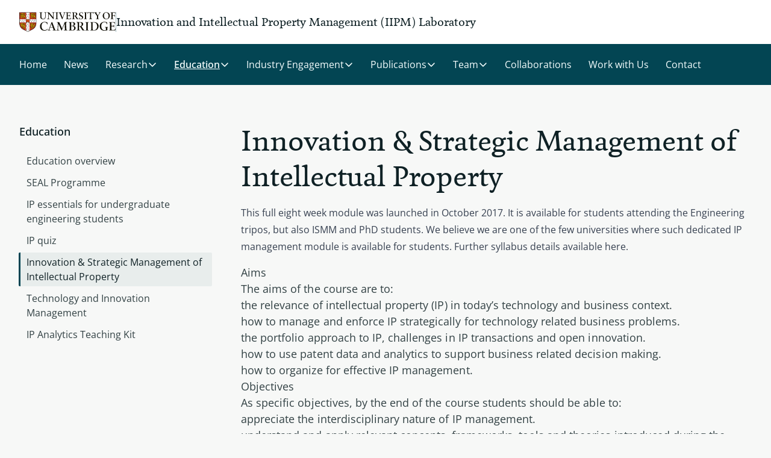

--- FILE ---
content_type: text/html; charset=UTF-8
request_url: https://www.iipm.eng.cam.ac.uk/education-0/innovation-strategic-management-intellectual-property
body_size: 17426
content:
<!DOCTYPE html>
<html lang="en" dir="ltr">
  <head>
    <meta charset="utf-8" />
<link rel="canonical" href="https://www.iipm.eng.cam.ac.uk/education-0/innovation-strategic-management-intellectual-property" />
<meta name="Generator" content="Drupal 11 (https://www.drupal.org)" />
<meta name="MobileOptimized" content="width" />
<meta name="HandheldFriendly" content="true" />
<meta name="viewport" content="width=device-width, initial-scale=1.0" />
<link rel="icon" href="/themes/custom/cambridge_tailwind/favicon/favicon.ico" type="image/vnd.microsoft.icon" />

    <title>Innovation &amp; Strategic Management of Intellectual Property | Innovation and Intellectual Property Management (IIPM) Laboratory</title>
    <link rel="apple-touch-icon" sizes="180x180" href="/themes/custom/cambridge_tailwind/favicon/apple-touch-icon.png" />
    <link rel="manifest" href="/themes/custom/cambridge_tailwind/favicon/site.webmanifest" />
    <link rel="stylesheet" media="all" href="/sites/default/files/css/css_JYLGSiC1fW5Qt98KZyutfJjIDuwMTRtGp9ewCtElMMk.css?delta=0&amp;language=en&amp;theme=cambridge_tailwind&amp;include=eJxlyjEOgCAMBdALoRzJfKQhNaWYFqN4egcHB9eXt6Im41xo6WA5WXMs0hJk8j6EtYT1Pyq5o9CUoEr2zWYUsx07ZMaG6wVtViF8U_DhnWpMcHoA86Eucg" />
<link rel="stylesheet" media="all" href="/sites/default/files/css/css_xOI55gGHhBGULrmToW4PeP_Y-ULHYnV3aO_HQp-gxfg.css?delta=1&amp;language=en&amp;theme=cambridge_tailwind&amp;include=eJxlyjEOgCAMBdALoRzJfKQhNaWYFqN4egcHB9eXt6Im41xo6WA5WXMs0hJk8j6EtYT1Pyq5o9CUoEr2zWYUsx07ZMaG6wVtViF8U_DhnWpMcHoA86Eucg" />
<link rel="stylesheet" media="all" href="https://assets.webplatform.apps.cam.ac.uk/v1-latest/fonts/open-sans/styles.css" />
<link rel="stylesheet" media="all" href="https://assets.webplatform.apps.cam.ac.uk/v1-latest/fonts/feijoa/styles.css" />
<link rel="stylesheet" media="all" href="/sites/default/files/css/css_8ZJtF3oDDAdmcdu5-ep_A3xMeMJZcCn_dOfcxyCm-TA.css?delta=4&amp;language=en&amp;theme=cambridge_tailwind&amp;include=eJxlyjEOgCAMBdALoRzJfKQhNaWYFqN4egcHB9eXt6Im41xo6WA5WXMs0hJk8j6EtYT1Pyq5o9CUoEr2zWYUsx07ZMaG6wVtViF8U_DhnWpMcHoA86Eucg" />

    <script type="application/json" data-drupal-selector="drupal-settings-json">{"path":{"baseUrl":"\/","pathPrefix":"","currentPath":"node\/371","currentPathIsAdmin":false,"isFront":false,"currentLanguage":"en"},"pluralDelimiter":"\u0003","suppressDeprecationErrors":true,"ajaxPageState":{"libraries":"[base64]","theme":"cambridge_tailwind","theme_token":null},"ajaxTrustedUrl":[],"gtag":{"tagId":"","consentMode":false,"otherIds":[],"events":[],"additionalConfigInfo":[]},"gtm":{"tagId":null,"settings":{"data_layer":"dataLayer","include_classes":false,"allowlist_classes":"","blocklist_classes":"","include_environment":false,"environment_id":"","environment_token":""},"tagIds":["GTM-T93M3TVK"]},"user":{"uid":0,"permissionsHash":"5545d6f32a23caeeced5f1a95321c3aee3b62c51d36f3009ec9f51264c600e8c"}}</script>
<script src="/sites/default/files/js/js_OnPzCZXUuFojU6YrM1yv0E7oxLoFtyNWEcpocCMlBP4.js?scope=header&amp;delta=0&amp;language=en&amp;theme=cambridge_tailwind&amp;include=eJyNi0EOgzAMBD-EyZOQYyzLNLajJAie33IsXLiMtLMaQstNV-FloJZDfU1SImOBTk3r6BNF40RhNZx99JkeBQBFfJQhozu3V4WhOhj7PkmElOuSJD_c94wbnv_SvgviReI"></script>
<script src="/themes/custom/cambridge_tailwind/overrides/google_tag/js/gtag.js?t96hou"></script>
<script src="/themes/custom/cambridge_tailwind/overrides/google_tag/js/gtm.js?t96hou"></script>

  </head>
  <body class="path-node page-node-type-page bg-surface-default relative">
            
    <a href="#main-content" class="group antialiased underline-offset-4 decoration-1 hover:underline active:underline active:outline-none focus-visible:outline focus-visible:outline-4 focus-visible:active:outline-none text-left focus-visible:rounded-[1px] no-underline text-link-default decoration-link-underline hover:text-link-hover active:text-link-active focus-visible:focus-light skip-link m-[7px] bg-white">
      Skip to main content
    </a>
    <noscript><iframe src="https://www.googletagmanager.com/ns.html?id=GTM-T93M3TVK"
                  height="0" width="0" style="display:none;visibility:hidden"></iframe></noscript>

      <div class="dialog-off-canvas-main-canvas" data-off-canvas-main-canvas>
    
<div class="flex flex-col min-h-dvh">
  
<header class="bg-surface-secondary">
  <div class="3xl:container mx-auto px-16 lg:px-24 xl:px-32 flex items-center justify-between py-16 lg:py-20">
    <div class="flex flex-row gap-x-16 lg:gap-x-20 items-center">
      <a href="https://www.cam.ac.uk/" class="focus-visible:focus-light focus-visible:outline-offset-2 focus-visible:outline focus-visible:outline-4 focus-visible:active:outline-none focus-visible:rounded-[1px]"> <img
        src="/themes/custom/cambridge_tailwind/images/cambridge_university2.svg"
        alt="University of Cambridge"
        class="w-[142px] lg:w-[160px]"
      /></a>
      <div class="border-divider-strong border-solid border-l self-stretch" role="presentation"></div>
      <div class="text-style-site-heading text-size-1 lg:text-size-3">
        Innovation and Intellectual Property Management (IIPM) Laboratory
      </div>
    </div>
    <div></div>
  </div>
</header>

        <nav id="block-cambridge-tailwind-main-menu">
        

            
<div id="menu-wrapper">
  <div id="menu-overlay" class="hidden fixed inset-0 bg-black bg-opacity-50 z-20" data-testid="menu-overlay"></div>
    <div class="bg-dark-teal z-30 lg:relative" id="menu-bar">
    <div class="3xl:container mx-auto px-16 lg:px-24 xl:px-32" id="menu-items-wrapper">
            

  
<div class="hidden" id="mobile-menu-wrapper" aria-hidden="true">
    <div class="mx-[-8px] py-12">
    <button
      id="mobile-menu-button"
      aria-controls="menu-panel-mobile-education-0-innovation-strategic-management-intellectual-property"
      aria-expanded="false"
      aria-haspopup="true"
      data-menu-control="menu-panel-mobile-education-0-innovation-strategic-management-intellectual-property"
      data-focusin-close
      data-current-path="/education-0/innovation-strategic-management-intellectual-property"
       class="group antialiased underline-offset-4 decoration-1 hover:underline active:underline active:outline-none focus-visible:outline-offset-2 focus-visible:outline focus-visible:outline-4 focus-visible:active:outline-none text-left focus-visible:rounded-[1px] no-underline text-link-contrast decoration-link-contrast-underline hover:text-link-contrast-hover active:text-link-contrast-active focus-visible:focus-dark flex flex-row items-center self-center gap-4 leading-7 p-8"
       class="group antialiased underline-offset-4 decoration-1 hover:underline active:underline active:outline-none focus-visible:outline-offset-2 focus-visible:outline focus-visible:outline-4 focus-visible:active:outline-none text-left focus-visible:rounded-[1px] no-underline text-link-contrast decoration-link-contrast-underline hover:text-link-contrast-hover active:text-link-contrast-active focus-visible:focus-dark flex flex-row items-center self-center gap-4 leading-7 p-8"
    >
      Menu
      <span class="mr-6">
        <svg xmlns="http://www.w3.org/2000/svg" width="16" height="16" viewBox="0 0 16 16" fill="none">
<path d="M2.5 8H13.5" stroke="currentColor" stroke-width="1.5" stroke-linecap="round" stroke-linejoin="round"/>
<path d="M2.5 4H13.5" stroke="currentColor" stroke-width="1.5" stroke-linecap="round" stroke-linejoin="round"/>
<path d="M2.5 12H13.5" stroke="currentColor" stroke-width="1.5" stroke-linecap="round" stroke-linejoin="round"/>
</svg>
      </span>
    </button>
  </div>
  <div
    class="fixed z-40 top-0 left-0 bottom-0 right-16 max-w-[600px] sm:right-32 motion-reduce:transition-none min-h-screen max-h-screen -translate-x-[100vw] bg-white lg:hidden shadow-md border-divider-subtle border-r-1 transition-all opacity-0"
    id="mobile-menu-panel-wrapper"
    aria-hidden="true"
    aria-modal="true"
    role="dialog"
  >
    <div class="absolute top-0 left-0 bottom-0 w-full overflow-y-auto">
        

                                                                                                    

<div
  class="hidden hidden:xs"
  id="menu-panel-mobile-home"
  data-menu-panel="menu-panel-mobile-home"
  aria-labelledby="menu-item-mobile-home-heading"
    aria-hidden="true"
  role="menu"
>
  <div class="flex flex-row mb-20 px-16 py-16 border-b border-divider-subtle pr-40 align-items-middle">
        <h3 class="text-style-site-heading text-size-3 align-middle" id="menu-item-mobile-home-heading">
      Innovation and Intellectual Property Management (IIPM) Laboratory    </h3>
  </div>
  <div class="px-12">
        <ul class="flex flex-col text-style-body-sm gap-2" role="menu">
                                                              <li role="none">
                                          <a href="/" role="menuitem" data-parent-panel="menu-panel-mobile-home"  class="flex items-center transition-colors motion-reduce:transition-none antialiased pr-12 text-left text-md focus-visible:outline focus-visible:outline-4 focus-visible:active:outline-none focus-visible:focus-light pl-12 w-full hover:bg-neutral-200 active:bg-neutral-300 text-text-secondary hover:text-link-default py-12 px-16" >Home</a>
                  </li>
                                                        <li role="none">
                                          <a href="/news" role="menuitem" data-parent-panel="menu-panel-mobile-home"  class="flex items-center transition-colors motion-reduce:transition-none antialiased pr-12 text-left text-md focus-visible:outline focus-visible:outline-4 focus-visible:active:outline-none focus-visible:focus-light pl-12 w-full hover:bg-neutral-200 active:bg-neutral-300 text-text-secondary hover:text-link-default py-12 px-16" >News</a>
                  </li>
                                                        <li role="none">
                                          <button
              type="button"
              role="menuitem"
              aria-haspopup="true"
              aria-controls="menu-panel-mobile-research"
              aria-expanded="false"
              data-menu-control="menu-panel-mobile-research"
                             class="flex items-center transition-colors motion-reduce:transition-none antialiased pr-12 text-left text-md focus-visible:outline focus-visible:outline-4 focus-visible:active:outline-none focus-visible:focus-light pl-12 w-full hover:bg-neutral-200 active:bg-neutral-300 text-text-secondary hover:text-link-default py-12 px-16"
            >
              <span class="grow block min-h-[21px] leading-[21px]">
                Research
              </span>
              <svg xmlns="http://www.w3.org/2000/svg" class="min-w-20" width="20" height="21" viewBox="0 0 20 21" fill="none">
  <path d="M7.5 4.25L13.75 10.5L7.5 16.75" stroke="currentColor" stroke-opacity="0.85" stroke-width="1.5" stroke-linecap="round" stroke-linejoin="round"/>
</svg>
            </button>
                  </li>
                                                        <li role="none">
                                          <button
              type="button"
              role="menuitem"
              aria-haspopup="true"
              aria-controls="menu-panel-mobile-education"
              aria-expanded="false"
              data-menu-control="menu-panel-mobile-education"
                             class="flex items-center transition-colors motion-reduce:transition-none antialiased pr-12 text-left text-md focus-visible:outline focus-visible:outline-4 focus-visible:active:outline-none focus-visible:focus-light pl-12 w-full hover:bg-neutral-200 active:bg-neutral-300 text-text-secondary hover:text-link-default py-12 px-16"
            >
              <span class="grow block min-h-[21px] leading-[21px]">
                Education
              </span>
              <svg xmlns="http://www.w3.org/2000/svg" class="min-w-20" width="20" height="21" viewBox="0 0 20 21" fill="none">
  <path d="M7.5 4.25L13.75 10.5L7.5 16.75" stroke="currentColor" stroke-opacity="0.85" stroke-width="1.5" stroke-linecap="round" stroke-linejoin="round"/>
</svg>
            </button>
                  </li>
                                                        <li role="none">
                                          <button
              type="button"
              role="menuitem"
              aria-haspopup="true"
              aria-controls="menu-panel-mobile-industry"
              aria-expanded="false"
              data-menu-control="menu-panel-mobile-industry"
                             class="flex items-center transition-colors motion-reduce:transition-none antialiased pr-12 text-left text-md focus-visible:outline focus-visible:outline-4 focus-visible:active:outline-none focus-visible:focus-light pl-12 w-full hover:bg-neutral-200 active:bg-neutral-300 text-text-secondary hover:text-link-default py-12 px-16"
            >
              <span class="grow block min-h-[21px] leading-[21px]">
                Industry Engagement
              </span>
              <svg xmlns="http://www.w3.org/2000/svg" class="min-w-20" width="20" height="21" viewBox="0 0 20 21" fill="none">
  <path d="M7.5 4.25L13.75 10.5L7.5 16.75" stroke="currentColor" stroke-opacity="0.85" stroke-width="1.5" stroke-linecap="round" stroke-linejoin="round"/>
</svg>
            </button>
                  </li>
                                                        <li role="none">
                                          <button
              type="button"
              role="menuitem"
              aria-haspopup="true"
              aria-controls="menu-panel-mobile-publications-0"
              aria-expanded="false"
              data-menu-control="menu-panel-mobile-publications-0"
                             class="flex items-center transition-colors motion-reduce:transition-none antialiased pr-12 text-left text-md focus-visible:outline focus-visible:outline-4 focus-visible:active:outline-none focus-visible:focus-light pl-12 w-full hover:bg-neutral-200 active:bg-neutral-300 text-text-secondary hover:text-link-default py-12 px-16"
            >
              <span class="grow block min-h-[21px] leading-[21px]">
                Publications
              </span>
              <svg xmlns="http://www.w3.org/2000/svg" class="min-w-20" width="20" height="21" viewBox="0 0 20 21" fill="none">
  <path d="M7.5 4.25L13.75 10.5L7.5 16.75" stroke="currentColor" stroke-opacity="0.85" stroke-width="1.5" stroke-linecap="round" stroke-linejoin="round"/>
</svg>
            </button>
                  </li>
                                                        <li role="none">
                                          <button
              type="button"
              role="menuitem"
              aria-haspopup="true"
              aria-controls="menu-panel-mobile-https:--www.ifm.eng.cam.ac.uk-research-innovation-and-ip-management-team"
              aria-expanded="false"
              data-menu-control="menu-panel-mobile-https:--www.ifm.eng.cam.ac.uk-research-innovation-and-ip-management-team"
                             class="flex items-center transition-colors motion-reduce:transition-none antialiased pr-12 text-left text-md focus-visible:outline focus-visible:outline-4 focus-visible:active:outline-none focus-visible:focus-light pl-12 w-full hover:bg-neutral-200 active:bg-neutral-300 text-text-secondary hover:text-link-default py-12 px-16"
            >
              <span class="grow block min-h-[21px] leading-[21px]">
                Team
              </span>
              <svg xmlns="http://www.w3.org/2000/svg" class="min-w-20" width="20" height="21" viewBox="0 0 20 21" fill="none">
  <path d="M7.5 4.25L13.75 10.5L7.5 16.75" stroke="currentColor" stroke-opacity="0.85" stroke-width="1.5" stroke-linecap="round" stroke-linejoin="round"/>
</svg>
            </button>
                  </li>
                                                        <li role="none">
                                          <a href="/collaborations" role="menuitem" data-parent-panel="menu-panel-mobile-home"  class="flex items-center transition-colors motion-reduce:transition-none antialiased pr-12 text-left text-md focus-visible:outline focus-visible:outline-4 focus-visible:active:outline-none focus-visible:focus-light pl-12 w-full hover:bg-neutral-200 active:bg-neutral-300 text-text-secondary hover:text-link-default py-12 px-16" >Collaborations</a>
                  </li>
                                                        <li role="none">
                                          <a href="/work-us" role="menuitem" data-parent-panel="menu-panel-mobile-home"  class="flex items-center transition-colors motion-reduce:transition-none antialiased pr-12 text-left text-md focus-visible:outline focus-visible:outline-4 focus-visible:active:outline-none focus-visible:focus-light pl-12 w-full hover:bg-neutral-200 active:bg-neutral-300 text-text-secondary hover:text-link-default py-12 px-16" >Work with Us</a>
                  </li>
                                                        <li role="none">
                                          <a href="/contact" role="menuitem" data-parent-panel="menu-panel-mobile-home"  class="flex items-center transition-colors motion-reduce:transition-none antialiased pr-12 text-left text-md focus-visible:outline focus-visible:outline-4 focus-visible:active:outline-none focus-visible:focus-light pl-12 w-full hover:bg-neutral-200 active:bg-neutral-300 text-text-secondary hover:text-link-default py-12 px-16" >Contact</a>
                  </li>
          </ul>
  </div>
    <button id="close-button-mobile-home" data-close-panel class="group antialiased underline-offset-4 decoration-1 hover:underline active:underline active:outline-none focus-visible:outline-offset-2 focus-visible:outline focus-visible:outline-4 focus-visible:active:outline-none text-left focus-visible:rounded-[1px] no-underline text-link-default decoration-link-underline hover:text-link-hover active:text-link-active focus-visible:focus-light absolute top-0 right-0 h-[1.8em] w-[1.8em] m-16 md:m-12 mb-0 p-4" aria-label="Close menu" title="Close menu">
    	<svg focusable="false" aria-hidden="true" viewbox="0 0 20 20" xmlns="http://www.w3.org/2000/svg"  class="h-full fill-none">
    <path d="M15.625 4.375L4.375 15.625" stroke="currentColor" stroke-opacity="0.85" stroke-width="2" stroke-linecap="round" stroke-linejoin="round" />
  <path d="M15.625 15.625L4.375 4.375" stroke="currentColor" stroke-opacity="0.85" stroke-width="2" stroke-linecap="round" stroke-linejoin="round" />

</svg>
  </button>
</div>
          

                                                                                                                                                                                                                  

<div
  class="hidden hidden:xs"
  id="menu-panel-mobile-research"
  data-menu-panel="menu-panel-mobile-research"
  aria-labelledby="menu-item-mobile-research-heading"
    aria-hidden="true"
  role="menu"
>
  <div class="flex flex-row mb-20 px-16 py-16 border-b border-divider-subtle pr-40 align-items-middle">
                      <button
        data-menu-control="menu-panel-mobile-home"
        aria-controls="menu-panel-mobile-home"
        aria-label="Back"
        title="Back"
        class="group antialiased underline-offset-4 decoration-1 hover:underline active:underline active:outline-none focus-visible:outline-offset-2 focus-visible:outline focus-visible:outline-4 focus-visible:active:outline-none text-left focus-visible:rounded-[1px] no-underline text-link-default decoration-link-underline hover:text-link-hover active:text-link-active focus-visible:focus-light mr-16 w-[1.4rem]"
      >
        	<svg focusable="false" aria-hidden="true" viewbox="0 0 24 25" xmlns="http://www.w3.org/2000/svg"  class="h-full fill-none">
  <path d="M20.25 12.5H3.75" stroke="currentColor" stroke-width="2" stroke-linecap="round" stroke-linejoin="round"/>
<path d="M10.5 5.75L3.75 12.5L10.5 19.25" stroke="currentColor" stroke-width="2" stroke-linecap="round" stroke-linejoin="round"/>

</svg>
      </button>
        <h3 class="text-style-site-heading text-size-3 align-middle" id="menu-item-mobile-research-heading">
      Research    </h3>
  </div>
  <div class="px-12">
        <ul class="flex flex-col text-style-body-sm gap-2" role="menu">
                                                                            <li role="none">
                                          <a href="/research" role="menuitem" data-parent-panel="menu-panel-mobile-research"  class="flex items-center transition-colors motion-reduce:transition-none antialiased pr-12 text-left text-md focus-visible:outline focus-visible:outline-4 focus-visible:active:outline-none focus-visible:focus-light pl-12 w-full hover:bg-neutral-200 active:bg-neutral-300 text-text-secondary hover:text-link-default py-12 px-16" >Research overview</a>
                  </li>
                                                        <li role="none">
                                          <a href="/research/innovation-engineering" role="menuitem" data-parent-panel="menu-panel-mobile-research"  class="flex items-center transition-colors motion-reduce:transition-none antialiased pr-12 text-left text-md focus-visible:outline focus-visible:outline-4 focus-visible:active:outline-none focus-visible:focus-light pl-12 w-full hover:bg-neutral-200 active:bg-neutral-300 text-text-secondary hover:text-link-default py-12 px-16" >Innovation Engineering</a>
                  </li>
                                                        <li role="none">
                                          <a href="https://www.iipm.eng.cam.ac.uk/iipm-research-seminar" role="menuitem" data-parent-panel="menu-panel-mobile-research"  class="flex items-center transition-colors motion-reduce:transition-none antialiased pr-12 text-left text-md focus-visible:outline focus-visible:outline-4 focus-visible:active:outline-none focus-visible:focus-light pl-12 w-full hover:bg-neutral-200 active:bg-neutral-300 text-text-secondary hover:text-link-default py-12 px-16" >IIPM research seminar</a>
                  </li>
                                                        <li role="none">
                                          <button
              type="button"
              role="menuitem"
              aria-haspopup="true"
              aria-controls="menu-panel-mobile-https:--www.iipm.eng.cam.ac.uk-research_projects"
              aria-expanded="false"
              data-menu-control="menu-panel-mobile-https:--www.iipm.eng.cam.ac.uk-research_projects"
                             class="flex items-center transition-colors motion-reduce:transition-none antialiased pr-12 text-left text-md focus-visible:outline focus-visible:outline-4 focus-visible:active:outline-none focus-visible:focus-light pl-12 w-full hover:bg-neutral-200 active:bg-neutral-300 text-text-secondary hover:text-link-default py-12 px-16"
            >
              <span class="grow block min-h-[21px] leading-[21px]">
                Research projects
              </span>
              <svg xmlns="http://www.w3.org/2000/svg" class="min-w-20" width="20" height="21" viewBox="0 0 20 21" fill="none">
  <path d="M7.5 4.25L13.75 10.5L7.5 16.75" stroke="currentColor" stroke-opacity="0.85" stroke-width="1.5" stroke-linecap="round" stroke-linejoin="round"/>
</svg>
            </button>
                  </li>
                                                        <li role="none">
                                          <a href="/research/strategic-ip-and-innovation-management" role="menuitem" data-parent-panel="menu-panel-mobile-research"  class="flex items-center transition-colors motion-reduce:transition-none antialiased pr-12 text-left text-md focus-visible:outline focus-visible:outline-4 focus-visible:active:outline-none focus-visible:focus-light pl-12 w-full hover:bg-neutral-200 active:bg-neutral-300 text-text-secondary hover:text-link-default py-12 px-16" >Strategic IP and innovation management</a>
                  </li>
                                                        <li role="none">
                                          <a href="/research/strategic-ip-and-innovation-management/intellectual-property-models-accelerating" role="menuitem" data-parent-panel="menu-panel-mobile-research"  class="flex items-center transition-colors motion-reduce:transition-none antialiased pr-12 text-left text-md focus-visible:outline focus-visible:outline-4 focus-visible:active:outline-none focus-visible:focus-light pl-12 w-full hover:bg-neutral-200 active:bg-neutral-300 text-text-secondary hover:text-link-default py-12 px-16" >Intellectual Property Models for Accelerating Sustainability Transitions</a>
                  </li>
                                                        <li role="none">
                                          <a href="/research/open-innovation-and-ip-point" role="menuitem" data-parent-panel="menu-panel-mobile-research"  class="flex items-center transition-colors motion-reduce:transition-none antialiased pr-12 text-left text-md focus-visible:outline focus-visible:outline-4 focus-visible:active:outline-none focus-visible:focus-light pl-12 w-full hover:bg-neutral-200 active:bg-neutral-300 text-text-secondary hover:text-link-default py-12 px-16" >Open Innovation and IP - POINT</a>
                  </li>
                                                        <li role="none">
                                          <a href="/research/ip-roadmapping-strategic-alignment" role="menuitem" data-parent-panel="menu-panel-mobile-research"  class="flex items-center transition-colors motion-reduce:transition-none antialiased pr-12 text-left text-md focus-visible:outline focus-visible:outline-4 focus-visible:active:outline-none focus-visible:focus-light pl-12 w-full hover:bg-neutral-200 active:bg-neutral-300 text-text-secondary hover:text-link-default py-12 px-16" >IP roadmapping for strategic alignment</a>
                  </li>
                                                        <li role="none">
                                          <a href="/research/open-ip-models-bioeconomy" role="menuitem" data-parent-panel="menu-panel-mobile-research"  class="flex items-center transition-colors motion-reduce:transition-none antialiased pr-12 text-left text-md focus-visible:outline focus-visible:outline-4 focus-visible:active:outline-none focus-visible:focus-light pl-12 w-full hover:bg-neutral-200 active:bg-neutral-300 text-text-secondary hover:text-link-default py-12 px-16" >Open IP models for the Bioeconomy</a>
                  </li>
                                                        <li role="none">
                                          <a href="/research/cross-functional-integration-rd-and-ip-influence-inter-functional-citizenship-behaviors" role="menuitem" data-parent-panel="menu-panel-mobile-research"  class="flex items-center transition-colors motion-reduce:transition-none antialiased pr-12 text-left text-md focus-visible:outline focus-visible:outline-4 focus-visible:active:outline-none focus-visible:focus-light pl-12 w-full hover:bg-neutral-200 active:bg-neutral-300 text-text-secondary hover:text-link-default py-12 px-16" >Cross-functional integration of R&amp;D and IP - influence of inter-functional citizenship behaviors on the innovation process</a>
                  </li>
                                                        <li role="none">
                                          <a href="/research/open-ip-strategies-emerging-technologies" role="menuitem" data-parent-panel="menu-panel-mobile-research"  class="flex items-center transition-colors motion-reduce:transition-none antialiased pr-12 text-left text-md focus-visible:outline focus-visible:outline-4 focus-visible:active:outline-none focus-visible:focus-light pl-12 w-full hover:bg-neutral-200 active:bg-neutral-300 text-text-secondary hover:text-link-default py-12 px-16" >Open IP strategies for emerging technologies</a>
                  </li>
                                                        <li role="none">
                                          <a href="/research/co-evolution-ip-strategy-and-innovation-ecosystem" role="menuitem" data-parent-panel="menu-panel-mobile-research"  class="flex items-center transition-colors motion-reduce:transition-none antialiased pr-12 text-left text-md focus-visible:outline focus-visible:outline-4 focus-visible:active:outline-none focus-visible:focus-light pl-12 w-full hover:bg-neutral-200 active:bg-neutral-300 text-text-secondary hover:text-link-default py-12 px-16" >Co-evolution of IP strategy and the innovation ecosystem</a>
                  </li>
                                                        <li role="none">
                                          <a href="/research/intellectual-assets-innovation-growth-and-value-creation-and-role-new-digital-technologies" role="menuitem" data-parent-panel="menu-panel-mobile-research"  class="flex items-center transition-colors motion-reduce:transition-none antialiased pr-12 text-left text-md focus-visible:outline focus-visible:outline-4 focus-visible:active:outline-none focus-visible:focus-light pl-12 w-full hover:bg-neutral-200 active:bg-neutral-300 text-text-secondary hover:text-link-default py-12 px-16" >Intellectual assets, innovation, growth and value creation and the role of new digital technologies and digital property</a>
                  </li>
                                                        <li role="none">
                                          <a href="/research/value-capture-service-business-models" role="menuitem" data-parent-panel="menu-panel-mobile-research"  class="flex items-center transition-colors motion-reduce:transition-none antialiased pr-12 text-left text-md focus-visible:outline focus-visible:outline-4 focus-visible:active:outline-none focus-visible:focus-light pl-12 w-full hover:bg-neutral-200 active:bg-neutral-300 text-text-secondary hover:text-link-default py-12 px-16" >Value capture from service business models</a>
                  </li>
                                                        <li role="none">
                                          <a href="/research/geostrategic-analysis-post-lithium-ion-battery-technologies-european-perspective" role="menuitem" data-parent-panel="menu-panel-mobile-research"  class="flex items-center transition-colors motion-reduce:transition-none antialiased pr-12 text-left text-md focus-visible:outline focus-visible:outline-4 focus-visible:active:outline-none focus-visible:focus-light pl-12 w-full hover:bg-neutral-200 active:bg-neutral-300 text-text-secondary hover:text-link-default py-12 px-16" >Geostrategic analysis of post-lithium ion battery technologies: A European perspective</a>
                  </li>
                                                        <li role="none">
                                          <a href="/research/what-do-executives-need-know-about-intellectual-property-making-better-business-decisions" role="menuitem" data-parent-panel="menu-panel-mobile-research"  class="flex items-center transition-colors motion-reduce:transition-none antialiased pr-12 text-left text-md focus-visible:outline focus-visible:outline-4 focus-visible:active:outline-none focus-visible:focus-light pl-12 w-full hover:bg-neutral-200 active:bg-neutral-300 text-text-secondary hover:text-link-default py-12 px-16" >What do executives need to know about intellectual property for making better business decisions?</a>
                  </li>
                                                        <li role="none">
                                          <a href="/research/technologies-ip-management" role="menuitem" data-parent-panel="menu-panel-mobile-research"  class="flex items-center transition-colors motion-reduce:transition-none antialiased pr-12 text-left text-md focus-visible:outline focus-visible:outline-4 focus-visible:active:outline-none focus-visible:focus-light pl-12 w-full hover:bg-neutral-200 active:bg-neutral-300 text-text-secondary hover:text-link-default py-12 px-16" >Technologies for IP management</a>
                  </li>
                                                        <li role="none">
                                          <a href="/research/ip-analytics-artificial-intelligence-and-machine-learning-technology-strategic-decision" role="menuitem" data-parent-panel="menu-panel-mobile-research"  class="flex items-center transition-colors motion-reduce:transition-none antialiased pr-12 text-left text-md focus-visible:outline focus-visible:outline-4 focus-visible:active:outline-none focus-visible:focus-light pl-12 w-full hover:bg-neutral-200 active:bg-neutral-300 text-text-secondary hover:text-link-default py-12 px-16" >IP analytics, artificial intelligence and machine learning for technology strategic decision making</a>
                  </li>
                                                        <li role="none">
                                          <a href="/research/automated-licensing-payment-systems-digital-economy" role="menuitem" data-parent-panel="menu-panel-mobile-research"  class="flex items-center transition-colors motion-reduce:transition-none antialiased pr-12 text-left text-md focus-visible:outline focus-visible:outline-4 focus-visible:active:outline-none focus-visible:focus-light pl-12 w-full hover:bg-neutral-200 active:bg-neutral-300 text-text-secondary hover:text-link-default py-12 px-16" >Automated licensing payment systems</a>
                  </li>
                                                        <li role="none">
                                          <a href="/research/exploring-disruptive-innovation-through-deep-learning-and-patent-analysis" role="menuitem" data-parent-panel="menu-panel-mobile-research"  class="flex items-center transition-colors motion-reduce:transition-none antialiased pr-12 text-left text-md focus-visible:outline focus-visible:outline-4 focus-visible:active:outline-none focus-visible:focus-light pl-12 w-full hover:bg-neutral-200 active:bg-neutral-300 text-text-secondary hover:text-link-default py-12 px-16" >Exploring disruptive innovation through deep learning and patent analysis</a>
                  </li>
                                                        <li role="none">
                                          <a href="/research/ip-opportunity-climate-change-adaptation-technologies-low-and-middle-income-countries" role="menuitem" data-parent-panel="menu-panel-mobile-research"  class="flex items-center transition-colors motion-reduce:transition-none antialiased pr-12 text-left text-md focus-visible:outline focus-visible:outline-4 focus-visible:active:outline-none focus-visible:focus-light pl-12 w-full hover:bg-neutral-200 active:bg-neutral-300 text-text-secondary hover:text-link-default py-12 px-16" >IP as opportunity for Climate Change Adaptation Technologies in Low- and Middle-Income Countries</a>
                  </li>
                                                        <li role="none">
                                          <a href="/research/technologies-ip-management/machine-learning-green-innovation" role="menuitem" data-parent-panel="menu-panel-mobile-research"  class="flex items-center transition-colors motion-reduce:transition-none antialiased pr-12 text-left text-md focus-visible:outline focus-visible:outline-4 focus-visible:active:outline-none focus-visible:focus-light pl-12 w-full hover:bg-neutral-200 active:bg-neutral-300 text-text-secondary hover:text-link-default py-12 px-16" >Machine learning for green innovation</a>
                  </li>
          </ul>
  </div>
    <button id="close-button-mobile-research" data-close-panel class="group antialiased underline-offset-4 decoration-1 hover:underline active:underline active:outline-none focus-visible:outline-offset-2 focus-visible:outline focus-visible:outline-4 focus-visible:active:outline-none text-left focus-visible:rounded-[1px] no-underline text-link-default decoration-link-underline hover:text-link-hover active:text-link-active focus-visible:focus-light absolute top-0 right-0 h-[1.8em] w-[1.8em] m-16 md:m-12 mb-0 p-4" aria-label="Close menu" title="Close menu">
    	<svg focusable="false" aria-hidden="true" viewbox="0 0 20 20" xmlns="http://www.w3.org/2000/svg"  class="h-full fill-none">
    <path d="M15.625 4.375L4.375 15.625" stroke="currentColor" stroke-opacity="0.85" stroke-width="2" stroke-linecap="round" stroke-linejoin="round" />
  <path d="M15.625 15.625L4.375 4.375" stroke="currentColor" stroke-opacity="0.85" stroke-width="2" stroke-linecap="round" stroke-linejoin="round" />

</svg>
  </button>
</div>
            

          

<div
  class="hidden hidden:xs"
  id="menu-panel-mobile-https:--www.iipm.eng.cam.ac.uk-research_projects"
  data-menu-panel="menu-panel-mobile-https:--www.iipm.eng.cam.ac.uk-research_projects"
  aria-labelledby="menu-item-mobile-https:--www.iipm.eng.cam.ac.uk-research_projects-heading"
    aria-hidden="true"
  role="menu"
>
  <div class="flex flex-row mb-20 px-16 py-16 border-b border-divider-subtle pr-40 align-items-middle">
                      <button
        data-menu-control="menu-panel-mobile-research"
        aria-controls="menu-panel-mobile-research"
        aria-label="Back"
        title="Back"
        class="group antialiased underline-offset-4 decoration-1 hover:underline active:underline active:outline-none focus-visible:outline-offset-2 focus-visible:outline focus-visible:outline-4 focus-visible:active:outline-none text-left focus-visible:rounded-[1px] no-underline text-link-default decoration-link-underline hover:text-link-hover active:text-link-active focus-visible:focus-light mr-16 w-[1.4rem]"
      >
        	<svg focusable="false" aria-hidden="true" viewbox="0 0 24 25" xmlns="http://www.w3.org/2000/svg"  class="h-full fill-none">
  <path d="M20.25 12.5H3.75" stroke="currentColor" stroke-width="2" stroke-linecap="round" stroke-linejoin="round"/>
<path d="M10.5 5.75L3.75 12.5L10.5 19.25" stroke="currentColor" stroke-width="2" stroke-linecap="round" stroke-linejoin="round"/>

</svg>
      </button>
        <h3 class="text-style-site-heading text-size-3 align-middle" id="menu-item-mobile-https:--www.iipm.eng.cam.ac.uk-research_projects-heading">
      Research projects    </h3>
  </div>
  <div class="px-12">
        <ul class="flex flex-col text-style-body-sm gap-2" role="menu">
                                                                            <li role="none">
                                          <a href="https://www.iipm.eng.cam.ac.uk/research_projects" role="menuitem" data-parent-panel="menu-panel-mobile-https:--www.iipm.eng.cam.ac.uk-research_projects"  class="flex items-center transition-colors motion-reduce:transition-none antialiased pr-12 text-left text-md focus-visible:outline focus-visible:outline-4 focus-visible:active:outline-none focus-visible:focus-light pl-12 w-full hover:bg-neutral-200 active:bg-neutral-300 text-text-secondary hover:text-link-default py-12 px-16" >Research projects overview</a>
                  </li>
                                                        <li role="none">
                                          <a href="/licensing-experience-intellectual-property-lawyers-internet-things-standard-essential-patent" role="menuitem" data-parent-panel="menu-panel-mobile-https:--www.iipm.eng.cam.ac.uk-research_projects"  class="flex items-center transition-colors motion-reduce:transition-none antialiased pr-12 text-left text-md focus-visible:outline focus-visible:outline-4 focus-visible:active:outline-none focus-visible:focus-light pl-12 w-full hover:bg-neutral-200 active:bg-neutral-300 text-text-secondary hover:text-link-default py-12 px-16" >Licensing Experience of Intellectual Property Lawyers in the Internet of Things Standard Essential Patent Licensing Negotiations</a>
                  </li>
          </ul>
  </div>
    <button id="close-button-mobile-https:--www.iipm.eng.cam.ac.uk-research_projects" data-close-panel class="group antialiased underline-offset-4 decoration-1 hover:underline active:underline active:outline-none focus-visible:outline-offset-2 focus-visible:outline focus-visible:outline-4 focus-visible:active:outline-none text-left focus-visible:rounded-[1px] no-underline text-link-default decoration-link-underline hover:text-link-hover active:text-link-active focus-visible:focus-light absolute top-0 right-0 h-[1.8em] w-[1.8em] m-16 md:m-12 mb-0 p-4" aria-label="Close menu" title="Close menu">
    	<svg focusable="false" aria-hidden="true" viewbox="0 0 20 20" xmlns="http://www.w3.org/2000/svg"  class="h-full fill-none">
    <path d="M15.625 4.375L4.375 15.625" stroke="currentColor" stroke-opacity="0.85" stroke-width="2" stroke-linecap="round" stroke-linejoin="round" />
  <path d="M15.625 15.625L4.375 4.375" stroke="currentColor" stroke-opacity="0.85" stroke-width="2" stroke-linecap="round" stroke-linejoin="round" />

</svg>
  </button>
</div>
                                                  

                                                            

<div
  class="hidden hidden:xs"
  id="menu-panel-mobile-education"
  data-menu-panel="menu-panel-mobile-education"
  aria-labelledby="menu-item-mobile-education-heading"
    aria-hidden="true"
  role="menu"
>
  <div class="flex flex-row mb-20 px-16 py-16 border-b border-divider-subtle pr-40 align-items-middle">
                      <button
        data-menu-control="menu-panel-mobile-home"
        aria-controls="menu-panel-mobile-home"
        aria-label="Back"
        title="Back"
        class="group antialiased underline-offset-4 decoration-1 hover:underline active:underline active:outline-none focus-visible:outline-offset-2 focus-visible:outline focus-visible:outline-4 focus-visible:active:outline-none text-left focus-visible:rounded-[1px] no-underline text-link-default decoration-link-underline hover:text-link-hover active:text-link-active focus-visible:focus-light mr-16 w-[1.4rem]"
      >
        	<svg focusable="false" aria-hidden="true" viewbox="0 0 24 25" xmlns="http://www.w3.org/2000/svg"  class="h-full fill-none">
  <path d="M20.25 12.5H3.75" stroke="currentColor" stroke-width="2" stroke-linecap="round" stroke-linejoin="round"/>
<path d="M10.5 5.75L3.75 12.5L10.5 19.25" stroke="currentColor" stroke-width="2" stroke-linecap="round" stroke-linejoin="round"/>

</svg>
      </button>
        <h3 class="text-style-site-heading text-size-3 align-middle" id="menu-item-mobile-education-heading">
      Education    </h3>
  </div>
  <div class="px-12">
        <ul class="flex flex-col text-style-body-sm gap-2" role="menu">
                                                                            <li role="none">
                                          <a href="/education" role="menuitem" data-parent-panel="menu-panel-mobile-education"  class="flex items-center transition-colors motion-reduce:transition-none antialiased pr-12 text-left text-md focus-visible:outline focus-visible:outline-4 focus-visible:active:outline-none focus-visible:focus-light pl-12 w-full hover:bg-neutral-200 active:bg-neutral-300 text-text-secondary hover:text-link-default py-12 px-16" >Education overview</a>
                  </li>
                                                        <li role="none">
                                          <a href="/education/epo-euipo-seal-programme" role="menuitem" data-parent-panel="menu-panel-mobile-education"  class="flex items-center transition-colors motion-reduce:transition-none antialiased pr-12 text-left text-md focus-visible:outline focus-visible:outline-4 focus-visible:active:outline-none focus-visible:focus-light pl-12 w-full hover:bg-neutral-200 active:bg-neutral-300 text-text-secondary hover:text-link-default py-12 px-16" >SEAL Programme</a>
                  </li>
                                                        <li role="none">
                                          <a href="/education/ip-essentials-undergraduate-engineering-students" role="menuitem" data-parent-panel="menu-panel-mobile-education"  class="flex items-center transition-colors motion-reduce:transition-none antialiased pr-12 text-left text-md focus-visible:outline focus-visible:outline-4 focus-visible:active:outline-none focus-visible:focus-light pl-12 w-full hover:bg-neutral-200 active:bg-neutral-300 text-text-secondary hover:text-link-default py-12 px-16" >IP essentials for undergraduate engineering students</a>
                  </li>
                                                        <li role="none">
                                          <a href="/education/check-your-ip-essential-knowledge" role="menuitem" data-parent-panel="menu-panel-mobile-education"  class="flex items-center transition-colors motion-reduce:transition-none antialiased pr-12 text-left text-md focus-visible:outline focus-visible:outline-4 focus-visible:active:outline-none focus-visible:focus-light pl-12 w-full hover:bg-neutral-200 active:bg-neutral-300 text-text-secondary hover:text-link-default py-12 px-16" >IP quiz</a>
                  </li>
                                                        <li role="none">
                                          <a href="/education-0/innovation-strategic-management-intellectual-property" role="menuitem" data-parent-panel="menu-panel-mobile-education"  class="flex items-center transition-colors motion-reduce:transition-none antialiased pr-12 text-left text-md focus-visible:outline focus-visible:outline-4 focus-visible:active:outline-none focus-visible:focus-light pl-[10px] ml-[-1px] text-text-primary border-l-[3px] bg-neutral-200 hover:bg-neutral-300 active:bg-neutral-400 border-blue-700 hover:border-blue-600 active:border-blue-800 py-12 px-16" aria-current="page">Innovation &amp; Strategic Management of Intellectual Property</a>
                  </li>
                                                        <li role="none">
                                          <a href="/education-0/technology-and-innovation-management" role="menuitem" data-parent-panel="menu-panel-mobile-education"  class="flex items-center transition-colors motion-reduce:transition-none antialiased pr-12 text-left text-md focus-visible:outline focus-visible:outline-4 focus-visible:active:outline-none focus-visible:focus-light pl-12 w-full hover:bg-neutral-200 active:bg-neutral-300 text-text-secondary hover:text-link-default py-12 px-16" >Technology and Innovation Management</a>
                  </li>
                                                        <li role="none">
                                          <a href="/education/ip-analytics-teaching-exercise-open-source-learning-kit" role="menuitem" data-parent-panel="menu-panel-mobile-education"  class="flex items-center transition-colors motion-reduce:transition-none antialiased pr-12 text-left text-md focus-visible:outline focus-visible:outline-4 focus-visible:active:outline-none focus-visible:focus-light pl-12 w-full hover:bg-neutral-200 active:bg-neutral-300 text-text-secondary hover:text-link-default py-12 px-16" >IP Analytics Teaching Kit</a>
                  </li>
          </ul>
  </div>
    <button id="close-button-mobile-education" data-close-panel class="group antialiased underline-offset-4 decoration-1 hover:underline active:underline active:outline-none focus-visible:outline-offset-2 focus-visible:outline focus-visible:outline-4 focus-visible:active:outline-none text-left focus-visible:rounded-[1px] no-underline text-link-default decoration-link-underline hover:text-link-hover active:text-link-active focus-visible:focus-light absolute top-0 right-0 h-[1.8em] w-[1.8em] m-16 md:m-12 mb-0 p-4" aria-label="Close menu" title="Close menu">
    	<svg focusable="false" aria-hidden="true" viewbox="0 0 20 20" xmlns="http://www.w3.org/2000/svg"  class="h-full fill-none">
    <path d="M15.625 4.375L4.375 15.625" stroke="currentColor" stroke-opacity="0.85" stroke-width="2" stroke-linecap="round" stroke-linejoin="round" />
  <path d="M15.625 15.625L4.375 4.375" stroke="currentColor" stroke-opacity="0.85" stroke-width="2" stroke-linecap="round" stroke-linejoin="round" />

</svg>
  </button>
</div>
                      

                                                            

<div
  class="hidden hidden:xs"
  id="menu-panel-mobile-industry"
  data-menu-panel="menu-panel-mobile-industry"
  aria-labelledby="menu-item-mobile-industry-heading"
    aria-hidden="true"
  role="menu"
>
  <div class="flex flex-row mb-20 px-16 py-16 border-b border-divider-subtle pr-40 align-items-middle">
                      <button
        data-menu-control="menu-panel-mobile-home"
        aria-controls="menu-panel-mobile-home"
        aria-label="Back"
        title="Back"
        class="group antialiased underline-offset-4 decoration-1 hover:underline active:underline active:outline-none focus-visible:outline-offset-2 focus-visible:outline focus-visible:outline-4 focus-visible:active:outline-none text-left focus-visible:rounded-[1px] no-underline text-link-default decoration-link-underline hover:text-link-hover active:text-link-active focus-visible:focus-light mr-16 w-[1.4rem]"
      >
        	<svg focusable="false" aria-hidden="true" viewbox="0 0 24 25" xmlns="http://www.w3.org/2000/svg"  class="h-full fill-none">
  <path d="M20.25 12.5H3.75" stroke="currentColor" stroke-width="2" stroke-linecap="round" stroke-linejoin="round"/>
<path d="M10.5 5.75L3.75 12.5L10.5 19.25" stroke="currentColor" stroke-width="2" stroke-linecap="round" stroke-linejoin="round"/>

</svg>
      </button>
        <h3 class="text-style-site-heading text-size-3 align-middle" id="menu-item-mobile-industry-heading">
      Industry Engagement    </h3>
  </div>
  <div class="px-12">
        <ul class="flex flex-col text-style-body-sm gap-2" role="menu">
                                                                            <li role="none">
                                          <a href="/industry" role="menuitem" data-parent-panel="menu-panel-mobile-industry"  class="flex items-center transition-colors motion-reduce:transition-none antialiased pr-12 text-left text-md focus-visible:outline focus-visible:outline-4 focus-visible:active:outline-none focus-visible:focus-light pl-12 w-full hover:bg-neutral-200 active:bg-neutral-300 text-text-secondary hover:text-link-default py-12 px-16" >Industry Engagement overview</a>
                  </li>
                                                        <li role="none">
                                          <a href="/industry/strategic-ip-management-tools" role="menuitem" data-parent-panel="menu-panel-mobile-industry"  class="flex items-center transition-colors motion-reduce:transition-none antialiased pr-12 text-left text-md focus-visible:outline focus-visible:outline-4 focus-visible:active:outline-none focus-visible:focus-light pl-12 w-full hover:bg-neutral-200 active:bg-neutral-300 text-text-secondary hover:text-link-default py-12 px-16" >Strategic IP Management Tools</a>
                  </li>
                                                        <li role="none">
                                          <a href="/industry/roadmapping-ip-strategy-development" role="menuitem" data-parent-panel="menu-panel-mobile-industry"  class="flex items-center transition-colors motion-reduce:transition-none antialiased pr-12 text-left text-md focus-visible:outline focus-visible:outline-4 focus-visible:active:outline-none focus-visible:focus-light pl-12 w-full hover:bg-neutral-200 active:bg-neutral-300 text-text-secondary hover:text-link-default py-12 px-16" >Roadmapping for IP Strategy Development</a>
                  </li>
                                                        <li role="none">
                                          <a href="/industry/executive-training" role="menuitem" data-parent-panel="menu-panel-mobile-industry"  class="flex items-center transition-colors motion-reduce:transition-none antialiased pr-12 text-left text-md focus-visible:outline focus-visible:outline-4 focus-visible:active:outline-none focus-visible:focus-light pl-12 w-full hover:bg-neutral-200 active:bg-neutral-300 text-text-secondary hover:text-link-default py-12 px-16" >Executive Training</a>
                  </li>
                                                        <li role="none">
                                          <a href="/industry/ifm-engage-ip-strategy" role="menuitem" data-parent-panel="menu-panel-mobile-industry"  class="flex items-center transition-colors motion-reduce:transition-none antialiased pr-12 text-left text-md focus-visible:outline focus-visible:outline-4 focus-visible:active:outline-none focus-visible:focus-light pl-12 w-full hover:bg-neutral-200 active:bg-neutral-300 text-text-secondary hover:text-link-default py-12 px-16" >IFM Engage - IP Strategy</a>
                  </li>
                                                        <li role="none">
                                          <a href="/industry/consulting" role="menuitem" data-parent-panel="menu-panel-mobile-industry"  class="flex items-center transition-colors motion-reduce:transition-none antialiased pr-12 text-left text-md focus-visible:outline focus-visible:outline-4 focus-visible:active:outline-none focus-visible:focus-light pl-12 w-full hover:bg-neutral-200 active:bg-neutral-300 text-text-secondary hover:text-link-default py-12 px-16" >Consulting</a>
                  </li>
                                                        <li role="none">
                                          <a href="/industry/ip-analytics" role="menuitem" data-parent-panel="menu-panel-mobile-industry"  class="flex items-center transition-colors motion-reduce:transition-none antialiased pr-12 text-left text-md focus-visible:outline focus-visible:outline-4 focus-visible:active:outline-none focus-visible:focus-light pl-12 w-full hover:bg-neutral-200 active:bg-neutral-300 text-text-secondary hover:text-link-default py-12 px-16" >IP analytics</a>
                  </li>
          </ul>
  </div>
    <button id="close-button-mobile-industry" data-close-panel class="group antialiased underline-offset-4 decoration-1 hover:underline active:underline active:outline-none focus-visible:outline-offset-2 focus-visible:outline focus-visible:outline-4 focus-visible:active:outline-none text-left focus-visible:rounded-[1px] no-underline text-link-default decoration-link-underline hover:text-link-hover active:text-link-active focus-visible:focus-light absolute top-0 right-0 h-[1.8em] w-[1.8em] m-16 md:m-12 mb-0 p-4" aria-label="Close menu" title="Close menu">
    	<svg focusable="false" aria-hidden="true" viewbox="0 0 20 20" xmlns="http://www.w3.org/2000/svg"  class="h-full fill-none">
    <path d="M15.625 4.375L4.375 15.625" stroke="currentColor" stroke-opacity="0.85" stroke-width="2" stroke-linecap="round" stroke-linejoin="round" />
  <path d="M15.625 15.625L4.375 4.375" stroke="currentColor" stroke-opacity="0.85" stroke-width="2" stroke-linecap="round" stroke-linejoin="round" />

</svg>
  </button>
</div>
                      

                              

<div
  class="hidden hidden:xs"
  id="menu-panel-mobile-publications-0"
  data-menu-panel="menu-panel-mobile-publications-0"
  aria-labelledby="menu-item-mobile-publications-0-heading"
    aria-hidden="true"
  role="menu"
>
  <div class="flex flex-row mb-20 px-16 py-16 border-b border-divider-subtle pr-40 align-items-middle">
                      <button
        data-menu-control="menu-panel-mobile-home"
        aria-controls="menu-panel-mobile-home"
        aria-label="Back"
        title="Back"
        class="group antialiased underline-offset-4 decoration-1 hover:underline active:underline active:outline-none focus-visible:outline-offset-2 focus-visible:outline focus-visible:outline-4 focus-visible:active:outline-none text-left focus-visible:rounded-[1px] no-underline text-link-default decoration-link-underline hover:text-link-hover active:text-link-active focus-visible:focus-light mr-16 w-[1.4rem]"
      >
        	<svg focusable="false" aria-hidden="true" viewbox="0 0 24 25" xmlns="http://www.w3.org/2000/svg"  class="h-full fill-none">
  <path d="M20.25 12.5H3.75" stroke="currentColor" stroke-width="2" stroke-linecap="round" stroke-linejoin="round"/>
<path d="M10.5 5.75L3.75 12.5L10.5 19.25" stroke="currentColor" stroke-width="2" stroke-linecap="round" stroke-linejoin="round"/>

</svg>
      </button>
        <h3 class="text-style-site-heading text-size-3 align-middle" id="menu-item-mobile-publications-0-heading">
      Publications    </h3>
  </div>
  <div class="px-12">
        <ul class="flex flex-col text-style-body-sm gap-2" role="menu">
                                                                            <li role="none">
                                          <a href="/publications-0" role="menuitem" data-parent-panel="menu-panel-mobile-publications-0"  class="flex items-center transition-colors motion-reduce:transition-none antialiased pr-12 text-left text-md focus-visible:outline focus-visible:outline-4 focus-visible:active:outline-none focus-visible:focus-light pl-12 w-full hover:bg-neutral-200 active:bg-neutral-300 text-text-secondary hover:text-link-default py-12 px-16" >Publications overview</a>
                  </li>
                                                        <li role="none">
                                          <a href="/publications-0/industry-magazines" role="menuitem" data-parent-panel="menu-panel-mobile-publications-0"  class="flex items-center transition-colors motion-reduce:transition-none antialiased pr-12 text-left text-md focus-visible:outline focus-visible:outline-4 focus-visible:active:outline-none focus-visible:focus-light pl-12 w-full hover:bg-neutral-200 active:bg-neutral-300 text-text-secondary hover:text-link-default py-12 px-16" >Industry Magazines</a>
                  </li>
                                                        <li role="none">
                                          <a href="/publications-0/reports" role="menuitem" data-parent-panel="menu-panel-mobile-publications-0"  class="flex items-center transition-colors motion-reduce:transition-none antialiased pr-12 text-left text-md focus-visible:outline focus-visible:outline-4 focus-visible:active:outline-none focus-visible:focus-light pl-12 w-full hover:bg-neutral-200 active:bg-neutral-300 text-text-secondary hover:text-link-default py-12 px-16" >Reports</a>
                  </li>
                                                        <li role="none">
                                          <a href="/publications-0/working-papers" role="menuitem" data-parent-panel="menu-panel-mobile-publications-0"  class="flex items-center transition-colors motion-reduce:transition-none antialiased pr-12 text-left text-md focus-visible:outline focus-visible:outline-4 focus-visible:active:outline-none focus-visible:focus-light pl-12 w-full hover:bg-neutral-200 active:bg-neutral-300 text-text-secondary hover:text-link-default py-12 px-16" >Working Papers</a>
                  </li>
          </ul>
  </div>
    <button id="close-button-mobile-publications-0" data-close-panel class="group antialiased underline-offset-4 decoration-1 hover:underline active:underline active:outline-none focus-visible:outline-offset-2 focus-visible:outline focus-visible:outline-4 focus-visible:active:outline-none text-left focus-visible:rounded-[1px] no-underline text-link-default decoration-link-underline hover:text-link-hover active:text-link-active focus-visible:focus-light absolute top-0 right-0 h-[1.8em] w-[1.8em] m-16 md:m-12 mb-0 p-4" aria-label="Close menu" title="Close menu">
    	<svg focusable="false" aria-hidden="true" viewbox="0 0 20 20" xmlns="http://www.w3.org/2000/svg"  class="h-full fill-none">
    <path d="M15.625 4.375L4.375 15.625" stroke="currentColor" stroke-opacity="0.85" stroke-width="2" stroke-linecap="round" stroke-linejoin="round" />
  <path d="M15.625 15.625L4.375 4.375" stroke="currentColor" stroke-opacity="0.85" stroke-width="2" stroke-linecap="round" stroke-linejoin="round" />

</svg>
  </button>
</div>
                

                    

<div
  class="hidden hidden:xs"
  id="menu-panel-mobile-https:--www.ifm.eng.cam.ac.uk-research-innovation-and-ip-management-team"
  data-menu-panel="menu-panel-mobile-https:--www.ifm.eng.cam.ac.uk-research-innovation-and-ip-management-team"
  aria-labelledby="menu-item-mobile-https:--www.ifm.eng.cam.ac.uk-research-innovation-and-ip-management-team-heading"
    aria-hidden="true"
  role="menu"
>
  <div class="flex flex-row mb-20 px-16 py-16 border-b border-divider-subtle pr-40 align-items-middle">
                      <button
        data-menu-control="menu-panel-mobile-home"
        aria-controls="menu-panel-mobile-home"
        aria-label="Back"
        title="Back"
        class="group antialiased underline-offset-4 decoration-1 hover:underline active:underline active:outline-none focus-visible:outline-offset-2 focus-visible:outline focus-visible:outline-4 focus-visible:active:outline-none text-left focus-visible:rounded-[1px] no-underline text-link-default decoration-link-underline hover:text-link-hover active:text-link-active focus-visible:focus-light mr-16 w-[1.4rem]"
      >
        	<svg focusable="false" aria-hidden="true" viewbox="0 0 24 25" xmlns="http://www.w3.org/2000/svg"  class="h-full fill-none">
  <path d="M20.25 12.5H3.75" stroke="currentColor" stroke-width="2" stroke-linecap="round" stroke-linejoin="round"/>
<path d="M10.5 5.75L3.75 12.5L10.5 19.25" stroke="currentColor" stroke-width="2" stroke-linecap="round" stroke-linejoin="round"/>

</svg>
      </button>
        <h3 class="text-style-site-heading text-size-3 align-middle" id="menu-item-mobile-https:--www.ifm.eng.cam.ac.uk-research-innovation-and-ip-management-team-heading">
      Team    </h3>
  </div>
  <div class="px-12">
        <ul class="flex flex-col text-style-body-sm gap-2" role="menu">
                                                                            <li role="none">
                                          <a href="https://www.ifm.eng.cam.ac.uk/research/innovation-and-ip-management/team/" role="menuitem" data-parent-panel="menu-panel-mobile-https:--www.ifm.eng.cam.ac.uk-research-innovation-and-ip-management-team"  class="flex items-center transition-colors motion-reduce:transition-none antialiased pr-12 text-left text-md focus-visible:outline focus-visible:outline-4 focus-visible:active:outline-none focus-visible:focus-light pl-12 w-full hover:bg-neutral-200 active:bg-neutral-300 text-text-secondary hover:text-link-default py-12 px-16" >Team overview</a>
                  </li>
                                                        <li role="none">
                                          <a href="https://www.iipm.eng.cam.ac.uk/alumni" role="menuitem" data-parent-panel="menu-panel-mobile-https:--www.ifm.eng.cam.ac.uk-research-innovation-and-ip-management-team"  class="flex items-center transition-colors motion-reduce:transition-none antialiased pr-12 text-left text-md focus-visible:outline focus-visible:outline-4 focus-visible:active:outline-none focus-visible:focus-light pl-12 w-full hover:bg-neutral-200 active:bg-neutral-300 text-text-secondary hover:text-link-default py-12 px-16" >Alumni</a>
                  </li>
                                                        <li role="none">
                                          <a href="/https%3A/www.ifm.eng.cam.ac.uk/research/innovation-and-ip-management/team/prof-frank-tietze" role="menuitem" data-parent-panel="menu-panel-mobile-https:--www.ifm.eng.cam.ac.uk-research-innovation-and-ip-management-team"  class="flex items-center transition-colors motion-reduce:transition-none antialiased pr-12 text-left text-md focus-visible:outline focus-visible:outline-4 focus-visible:active:outline-none focus-visible:focus-light pl-12 w-full hover:bg-neutral-200 active:bg-neutral-300 text-text-secondary hover:text-link-default py-12 px-16" >Prof. Dr. Frank Tietze</a>
                  </li>
          </ul>
  </div>
    <button id="close-button-mobile-https:--www.ifm.eng.cam.ac.uk-research-innovation-and-ip-management-team" data-close-panel class="group antialiased underline-offset-4 decoration-1 hover:underline active:underline active:outline-none focus-visible:outline-offset-2 focus-visible:outline focus-visible:outline-4 focus-visible:active:outline-none text-left focus-visible:rounded-[1px] no-underline text-link-default decoration-link-underline hover:text-link-hover active:text-link-active focus-visible:focus-light absolute top-0 right-0 h-[1.8em] w-[1.8em] m-16 md:m-12 mb-0 p-4" aria-label="Close menu" title="Close menu">
    	<svg focusable="false" aria-hidden="true" viewbox="0 0 20 20" xmlns="http://www.w3.org/2000/svg"  class="h-full fill-none">
    <path d="M15.625 4.375L4.375 15.625" stroke="currentColor" stroke-opacity="0.85" stroke-width="2" stroke-linecap="round" stroke-linejoin="round" />
  <path d="M15.625 15.625L4.375 4.375" stroke="currentColor" stroke-opacity="0.85" stroke-width="2" stroke-linecap="round" stroke-linejoin="round" />

</svg>
  </button>
</div>
                  </div>
  </div>
</div>
            <ul
        class="flex justify-start py-12 relative flex-wrap mx-[-8px]"
        role="menubar"
        aria-label=""
        id="menu-items"
      >
                                                        <li role="none" id="menu-items-1">
            <a
  href="/"
  role="menuitem"
   class="group antialiased underline-offset-4 decoration-1 hover:underline active:underline active:outline-none focus-visible:outline-offset-2 focus-visible:outline focus-visible:outline-4 focus-visible:active:outline-none text-left focus-visible:rounded-[1px] no-underline text-link-contrast decoration-link-contrast-underline hover:text-link-contrast-hover active:text-link-contrast-active focus-visible:focus-dark flex flex-row items-center self-center gap-4 leading-7 p-8 mr-8 text-nowrap md:mr-12"
    >
  Home
  </a>
                      </li>
                                                <li role="none" id="menu-items-2">
            <a
  href="/news"
  role="menuitem"
   class="group antialiased underline-offset-4 decoration-1 hover:underline active:underline active:outline-none focus-visible:outline-offset-2 focus-visible:outline focus-visible:outline-4 focus-visible:active:outline-none text-left focus-visible:rounded-[1px] no-underline text-link-contrast decoration-link-contrast-underline hover:text-link-contrast-hover active:text-link-contrast-active focus-visible:focus-dark flex flex-row items-center self-center gap-4 leading-7 p-8 mr-8 text-nowrap md:mr-12"
    >
  News
  </a>
                      </li>
                                                <li role="none" id="menu-items-3">
            <a
  href="/research"
  role="menuitem"
   class="group antialiased underline-offset-4 decoration-1 hover:underline active:underline active:outline-none focus-visible:outline-offset-2 focus-visible:outline focus-visible:outline-4 focus-visible:active:outline-none text-left focus-visible:rounded-[1px] no-underline text-link-contrast decoration-link-contrast-underline hover:text-link-contrast-hover active:text-link-contrast-active focus-visible:focus-dark flex flex-row items-center self-center gap-4 leading-7 p-8 mr-8 text-nowrap md:mr-12"
      data-menu-control="menu-panel-3"
        >
  Research
      <svg
   data-component-id="cambridge_tailwind:main-menu" class="stroke-[1.5px] transition-transform motion-reduce:transition-none min-w-[16px]"
  width="16"
  height="16"
  viewBox="0 0 16 16"
  fill="none"
  xmlns="http://www.w3.org/2000/svg"
  role="presentation"
>
  <path
    d="M13 6L8 11L3 6"
    stroke-linecap="round"
    stroke-linejoin="round"
    stroke="currentColor"
  />
</svg>
  </a>
                            <div
  class="hidden absolute left-16 top-full h-auto mt-16 right-16 bg-white p-6 rounded border-1 border-gray-100 z-10 shadow-md rounded-8"
  id="menu-panel-3"
  data-menu-panel="menu-panel-3"
  aria-labelledby="menu-item-3-heading"
  aria-describedby="menu-item-3-description"
  role="menu"
>
  <div class="flex flex-wrap p-20">
    <div class="w-full lg:w-1/3 xl:w-1/4 flex flex-col justify-between border-r-1 lg:pr-32">
      <div class="flex flex-col gap-4">
        <h3 class="text-style-heading-md text-text-primary m-0 px-0 pt-0 pb-20" id="menu-item-3-heading">
          Research
        </h3>
                                                  <span class="self-start text-style-body-md">
	                                          


  
<a  class="inline-flex items-center group antialiased underline-offset-4 decoration-1 hover:underline active:underline active:outline-none focus-visible:outline-offset-2 focus-visible:outline focus-visible:outline-4 focus-visible:active:outline-none text-left focus-visible:rounded-full no-underline text-link-default decoration-link-underline hover:text-link-hover active:text-link-active focus-visible:focus-light" href="/research"><span class="mr-8 flex "><span class="rounded-full h-[2em] w-[2em] p-[6px] border border-current inline-flex transition-colors duration-200 motion-reduce:transition-none
              group-hover:bg-button-primary-hover group-hover:border-button-primary-hover group-hover:text-white
          "><svg focusable="false" aria-hidden="true" viewbox="0 0 20 20" xmlns="http://www.w3.org/2000/svg"  class="h-full fill-none stroke-current"><path fill-rule="evenodd" clip-rule="evenodd" d="M3 10C3 9.58579 3.33579 9.25 3.75 9.25L14.3879 9.25L10.2302 5.29062C9.93159 5.00353 9.92228 4.52875 10.2094 4.23017C10.4965 3.93159 10.9713 3.92228 11.2698 4.20937L16.7698 9.45937C16.9169 9.60078 17 9.79599 17 10C17 10.204 16.9169 10.3992 16.7698 10.5406L11.2698 15.7906C10.9713 16.0777 10.4965 16.0684 10.2094 15.7698C9.92228 15.4713 9.93159 14.9965 10.2302 14.7094L14.3879 10.75L3.75 10.75C3.33579 10.75 3 10.4142 3 10Z" fill="currentColor"/></svg></span></span>
    Research overview</a>
            </span>
                        </div>
    </div>
    <ul class="w-full lg:w-2/3 xl:w-3/4 lg:pl-32 py-16 lg:border-l border-divider-subtle grid grid-cols-2 xl:grid-cols-3 justify-stretch gap-x-64">
              <li role="none">
  <a href="/research/innovation-engineering"  class="group antialiased underline-offset-4 decoration-1 active:outline-none focus-visible:outline-offset-2 focus-visible:outline focus-visible:outline-4 focus-visible:active:outline-none text-left focus-visible:rounded-[1px] no-underline text-link-default decoration-link-underline hover:text-link-hover active:text-link-active focus-visible:focus-light
 group-hover:text-link-hover group-hover:no-underline hover:no-underline active:no-underline group-active:no-underline group-active:text-link-active border-b border-divider-subtle hover:border-link-underline-hover group-hover:border-link-underline-hover active:border-link-underline-active group-active:border-link-underline-active block block py-16 text-md" role="menuitem" >
    Innovation Engineering
  </a>
</li>
              <li role="none">
  <a href="https://www.iipm.eng.cam.ac.uk/iipm-research-seminar"  class="group antialiased underline-offset-4 decoration-1 active:outline-none focus-visible:outline-offset-2 focus-visible:outline focus-visible:outline-4 focus-visible:active:outline-none text-left focus-visible:rounded-[1px] no-underline text-link-default decoration-link-underline hover:text-link-hover active:text-link-active focus-visible:focus-light
 group-hover:text-link-hover group-hover:no-underline hover:no-underline active:no-underline group-active:no-underline group-active:text-link-active border-b border-divider-subtle hover:border-link-underline-hover group-hover:border-link-underline-hover active:border-link-underline-active group-active:border-link-underline-active block block py-16 text-md" role="menuitem" >
    IIPM research seminar
  </a>
</li>
              <li role="none">
  <a href="https://www.iipm.eng.cam.ac.uk/research_projects"  class="group antialiased underline-offset-4 decoration-1 active:outline-none focus-visible:outline-offset-2 focus-visible:outline focus-visible:outline-4 focus-visible:active:outline-none text-left focus-visible:rounded-[1px] no-underline text-link-default decoration-link-underline hover:text-link-hover active:text-link-active focus-visible:focus-light
 group-hover:text-link-hover group-hover:no-underline hover:no-underline active:no-underline group-active:no-underline group-active:text-link-active border-b border-divider-subtle hover:border-link-underline-hover group-hover:border-link-underline-hover active:border-link-underline-active group-active:border-link-underline-active block block py-16 text-md" role="menuitem" >
    Research projects
  </a>
</li>
              <li role="none">
  <a href="/research/strategic-ip-and-innovation-management"  class="group antialiased underline-offset-4 decoration-1 active:outline-none focus-visible:outline-offset-2 focus-visible:outline focus-visible:outline-4 focus-visible:active:outline-none text-left focus-visible:rounded-[1px] no-underline text-link-default decoration-link-underline hover:text-link-hover active:text-link-active focus-visible:focus-light
 group-hover:text-link-hover group-hover:no-underline hover:no-underline active:no-underline group-active:no-underline group-active:text-link-active border-b border-divider-subtle hover:border-link-underline-hover group-hover:border-link-underline-hover active:border-link-underline-active group-active:border-link-underline-active block block py-16 text-md" role="menuitem" >
    Strategic IP and innovation management
  </a>
</li>
              <li role="none">
  <a href="/research/strategic-ip-and-innovation-management/intellectual-property-models-accelerating"  class="group antialiased underline-offset-4 decoration-1 active:outline-none focus-visible:outline-offset-2 focus-visible:outline focus-visible:outline-4 focus-visible:active:outline-none text-left focus-visible:rounded-[1px] no-underline text-link-default decoration-link-underline hover:text-link-hover active:text-link-active focus-visible:focus-light
 group-hover:text-link-hover group-hover:no-underline hover:no-underline active:no-underline group-active:no-underline group-active:text-link-active border-b border-divider-subtle hover:border-link-underline-hover group-hover:border-link-underline-hover active:border-link-underline-active group-active:border-link-underline-active block block py-16 text-md" role="menuitem" >
    Intellectual Property Models for Accelerating Sustainability Transitions
  </a>
</li>
              <li role="none">
  <a href="/research/open-innovation-and-ip-point"  class="group antialiased underline-offset-4 decoration-1 active:outline-none focus-visible:outline-offset-2 focus-visible:outline focus-visible:outline-4 focus-visible:active:outline-none text-left focus-visible:rounded-[1px] no-underline text-link-default decoration-link-underline hover:text-link-hover active:text-link-active focus-visible:focus-light
 group-hover:text-link-hover group-hover:no-underline hover:no-underline active:no-underline group-active:no-underline group-active:text-link-active border-b border-divider-subtle hover:border-link-underline-hover group-hover:border-link-underline-hover active:border-link-underline-active group-active:border-link-underline-active block block py-16 text-md" role="menuitem" >
    Open Innovation and IP - POINT
  </a>
</li>
              <li role="none">
  <a href="/research/ip-roadmapping-strategic-alignment"  class="group antialiased underline-offset-4 decoration-1 active:outline-none focus-visible:outline-offset-2 focus-visible:outline focus-visible:outline-4 focus-visible:active:outline-none text-left focus-visible:rounded-[1px] no-underline text-link-default decoration-link-underline hover:text-link-hover active:text-link-active focus-visible:focus-light
 group-hover:text-link-hover group-hover:no-underline hover:no-underline active:no-underline group-active:no-underline group-active:text-link-active border-b border-divider-subtle hover:border-link-underline-hover group-hover:border-link-underline-hover active:border-link-underline-active group-active:border-link-underline-active block block py-16 text-md" role="menuitem" >
    IP roadmapping for strategic alignment
  </a>
</li>
              <li role="none">
  <a href="/research/open-ip-models-bioeconomy"  class="group antialiased underline-offset-4 decoration-1 active:outline-none focus-visible:outline-offset-2 focus-visible:outline focus-visible:outline-4 focus-visible:active:outline-none text-left focus-visible:rounded-[1px] no-underline text-link-default decoration-link-underline hover:text-link-hover active:text-link-active focus-visible:focus-light
 group-hover:text-link-hover group-hover:no-underline hover:no-underline active:no-underline group-active:no-underline group-active:text-link-active border-b border-divider-subtle hover:border-link-underline-hover group-hover:border-link-underline-hover active:border-link-underline-active group-active:border-link-underline-active block block py-16 text-md" role="menuitem" >
    Open IP models for the Bioeconomy
  </a>
</li>
              <li role="none">
  <a href="/research/cross-functional-integration-rd-and-ip-influence-inter-functional-citizenship-behaviors"  class="group antialiased underline-offset-4 decoration-1 active:outline-none focus-visible:outline-offset-2 focus-visible:outline focus-visible:outline-4 focus-visible:active:outline-none text-left focus-visible:rounded-[1px] no-underline text-link-default decoration-link-underline hover:text-link-hover active:text-link-active focus-visible:focus-light
 group-hover:text-link-hover group-hover:no-underline hover:no-underline active:no-underline group-active:no-underline group-active:text-link-active border-b border-divider-subtle hover:border-link-underline-hover group-hover:border-link-underline-hover active:border-link-underline-active group-active:border-link-underline-active block block py-16 text-md" role="menuitem" >
    Cross-functional integration of R&amp;D and IP - influence of inter-functional citizenship behaviors on the innovation process
  </a>
</li>
              <li role="none">
  <a href="/research/open-ip-strategies-emerging-technologies"  class="group antialiased underline-offset-4 decoration-1 active:outline-none focus-visible:outline-offset-2 focus-visible:outline focus-visible:outline-4 focus-visible:active:outline-none text-left focus-visible:rounded-[1px] no-underline text-link-default decoration-link-underline hover:text-link-hover active:text-link-active focus-visible:focus-light
 group-hover:text-link-hover group-hover:no-underline hover:no-underline active:no-underline group-active:no-underline group-active:text-link-active border-b border-divider-subtle hover:border-link-underline-hover group-hover:border-link-underline-hover active:border-link-underline-active group-active:border-link-underline-active block block py-16 text-md" role="menuitem" >
    Open IP strategies for emerging technologies
  </a>
</li>
              <li role="none">
  <a href="/research/co-evolution-ip-strategy-and-innovation-ecosystem"  class="group antialiased underline-offset-4 decoration-1 active:outline-none focus-visible:outline-offset-2 focus-visible:outline focus-visible:outline-4 focus-visible:active:outline-none text-left focus-visible:rounded-[1px] no-underline text-link-default decoration-link-underline hover:text-link-hover active:text-link-active focus-visible:focus-light
 group-hover:text-link-hover group-hover:no-underline hover:no-underline active:no-underline group-active:no-underline group-active:text-link-active border-b border-divider-subtle hover:border-link-underline-hover group-hover:border-link-underline-hover active:border-link-underline-active group-active:border-link-underline-active block block py-16 text-md" role="menuitem" >
    Co-evolution of IP strategy and the innovation ecosystem
  </a>
</li>
              <li role="none">
  <a href="/research/intellectual-assets-innovation-growth-and-value-creation-and-role-new-digital-technologies"  class="group antialiased underline-offset-4 decoration-1 active:outline-none focus-visible:outline-offset-2 focus-visible:outline focus-visible:outline-4 focus-visible:active:outline-none text-left focus-visible:rounded-[1px] no-underline text-link-default decoration-link-underline hover:text-link-hover active:text-link-active focus-visible:focus-light
 group-hover:text-link-hover group-hover:no-underline hover:no-underline active:no-underline group-active:no-underline group-active:text-link-active border-b border-divider-subtle hover:border-link-underline-hover group-hover:border-link-underline-hover active:border-link-underline-active group-active:border-link-underline-active block block py-16 text-md" role="menuitem" >
    Intellectual assets, innovation, growth and value creation and the role of new digital technologies and digital property
  </a>
</li>
              <li role="none">
  <a href="/research/value-capture-service-business-models"  class="group antialiased underline-offset-4 decoration-1 active:outline-none focus-visible:outline-offset-2 focus-visible:outline focus-visible:outline-4 focus-visible:active:outline-none text-left focus-visible:rounded-[1px] no-underline text-link-default decoration-link-underline hover:text-link-hover active:text-link-active focus-visible:focus-light
 group-hover:text-link-hover group-hover:no-underline hover:no-underline active:no-underline group-active:no-underline group-active:text-link-active border-b border-divider-subtle hover:border-link-underline-hover group-hover:border-link-underline-hover active:border-link-underline-active group-active:border-link-underline-active block block py-16 text-md" role="menuitem" >
    Value capture from service business models
  </a>
</li>
              <li role="none">
  <a href="/research/geostrategic-analysis-post-lithium-ion-battery-technologies-european-perspective"  class="group antialiased underline-offset-4 decoration-1 active:outline-none focus-visible:outline-offset-2 focus-visible:outline focus-visible:outline-4 focus-visible:active:outline-none text-left focus-visible:rounded-[1px] no-underline text-link-default decoration-link-underline hover:text-link-hover active:text-link-active focus-visible:focus-light
 group-hover:text-link-hover group-hover:no-underline hover:no-underline active:no-underline group-active:no-underline group-active:text-link-active border-b border-divider-subtle hover:border-link-underline-hover group-hover:border-link-underline-hover active:border-link-underline-active group-active:border-link-underline-active block block py-16 text-md" role="menuitem" >
    Geostrategic analysis of post-lithium ion battery technologies: A European perspective
  </a>
</li>
              <li role="none">
  <a href="/research/what-do-executives-need-know-about-intellectual-property-making-better-business-decisions"  class="group antialiased underline-offset-4 decoration-1 active:outline-none focus-visible:outline-offset-2 focus-visible:outline focus-visible:outline-4 focus-visible:active:outline-none text-left focus-visible:rounded-[1px] no-underline text-link-default decoration-link-underline hover:text-link-hover active:text-link-active focus-visible:focus-light
 group-hover:text-link-hover group-hover:no-underline hover:no-underline active:no-underline group-active:no-underline group-active:text-link-active border-b border-divider-subtle hover:border-link-underline-hover group-hover:border-link-underline-hover active:border-link-underline-active group-active:border-link-underline-active block block py-16 text-md" role="menuitem" >
    What do executives need to know about intellectual property for making better business decisions?
  </a>
</li>
              <li role="none">
  <a href="/research/technologies-ip-management"  class="group antialiased underline-offset-4 decoration-1 active:outline-none focus-visible:outline-offset-2 focus-visible:outline focus-visible:outline-4 focus-visible:active:outline-none text-left focus-visible:rounded-[1px] no-underline text-link-default decoration-link-underline hover:text-link-hover active:text-link-active focus-visible:focus-light
 group-hover:text-link-hover group-hover:no-underline hover:no-underline active:no-underline group-active:no-underline group-active:text-link-active border-b border-divider-subtle hover:border-link-underline-hover group-hover:border-link-underline-hover active:border-link-underline-active group-active:border-link-underline-active block block py-16 text-md" role="menuitem" >
    Technologies for IP management
  </a>
</li>
              <li role="none">
  <a href="/research/ip-analytics-artificial-intelligence-and-machine-learning-technology-strategic-decision"  class="group antialiased underline-offset-4 decoration-1 active:outline-none focus-visible:outline-offset-2 focus-visible:outline focus-visible:outline-4 focus-visible:active:outline-none text-left focus-visible:rounded-[1px] no-underline text-link-default decoration-link-underline hover:text-link-hover active:text-link-active focus-visible:focus-light
 group-hover:text-link-hover group-hover:no-underline hover:no-underline active:no-underline group-active:no-underline group-active:text-link-active border-b border-divider-subtle hover:border-link-underline-hover group-hover:border-link-underline-hover active:border-link-underline-active group-active:border-link-underline-active block block py-16 text-md" role="menuitem" >
    IP analytics, artificial intelligence and machine learning for technology strategic decision making
  </a>
</li>
              <li role="none">
  <a href="/research/automated-licensing-payment-systems-digital-economy"  class="group antialiased underline-offset-4 decoration-1 active:outline-none focus-visible:outline-offset-2 focus-visible:outline focus-visible:outline-4 focus-visible:active:outline-none text-left focus-visible:rounded-[1px] no-underline text-link-default decoration-link-underline hover:text-link-hover active:text-link-active focus-visible:focus-light
 group-hover:text-link-hover group-hover:no-underline hover:no-underline active:no-underline group-active:no-underline group-active:text-link-active border-b border-divider-subtle hover:border-link-underline-hover group-hover:border-link-underline-hover active:border-link-underline-active group-active:border-link-underline-active block block py-16 text-md" role="menuitem" >
    Automated licensing payment systems
  </a>
</li>
              <li role="none">
  <a href="/research/exploring-disruptive-innovation-through-deep-learning-and-patent-analysis"  class="group antialiased underline-offset-4 decoration-1 active:outline-none focus-visible:outline-offset-2 focus-visible:outline focus-visible:outline-4 focus-visible:active:outline-none text-left focus-visible:rounded-[1px] no-underline text-link-default decoration-link-underline hover:text-link-hover active:text-link-active focus-visible:focus-light
 group-hover:text-link-hover group-hover:no-underline hover:no-underline active:no-underline group-active:no-underline group-active:text-link-active border-b border-divider-subtle hover:border-link-underline-hover group-hover:border-link-underline-hover active:border-link-underline-active group-active:border-link-underline-active block block py-16 text-md" role="menuitem" >
    Exploring disruptive innovation through deep learning and patent analysis
  </a>
</li>
              <li role="none">
  <a href="/research/ip-opportunity-climate-change-adaptation-technologies-low-and-middle-income-countries"  class="group antialiased underline-offset-4 decoration-1 active:outline-none focus-visible:outline-offset-2 focus-visible:outline focus-visible:outline-4 focus-visible:active:outline-none text-left focus-visible:rounded-[1px] no-underline text-link-default decoration-link-underline hover:text-link-hover active:text-link-active focus-visible:focus-light
 group-hover:text-link-hover group-hover:no-underline hover:no-underline active:no-underline group-active:no-underline group-active:text-link-active border-b border-divider-subtle hover:border-link-underline-hover group-hover:border-link-underline-hover active:border-link-underline-active group-active:border-link-underline-active block block py-16 text-md" role="menuitem" >
    IP as opportunity for Climate Change Adaptation Technologies in Low- and Middle-Income Countries
  </a>
</li>
              <li role="none">
  <a href="/research/technologies-ip-management/machine-learning-green-innovation"  class="group antialiased underline-offset-4 decoration-1 active:outline-none focus-visible:outline-offset-2 focus-visible:outline focus-visible:outline-4 focus-visible:active:outline-none text-left focus-visible:rounded-[1px] no-underline text-link-default decoration-link-underline hover:text-link-hover active:text-link-active focus-visible:focus-light
 group-hover:text-link-hover group-hover:no-underline hover:no-underline active:no-underline group-active:no-underline group-active:text-link-active border-b border-divider-subtle hover:border-link-underline-hover group-hover:border-link-underline-hover active:border-link-underline-active group-active:border-link-underline-active block block py-16 text-md" role="menuitem" >
    Machine learning for green innovation
  </a>
</li>
          </ul>
  </div>
  <button id="close-panel-3" data-close-panel class="group antialiased underline-offset-4 decoration-1 hover:underline active:underline active:outline-none focus-visible:outline-offset-2 focus-visible:outline focus-visible:outline-4 focus-visible:active:outline-none text-left focus-visible:rounded-[1px] no-underline text-link-default decoration-link-underline hover:text-link-hover active:text-link-active focus-visible:focus-light absolute top-0 right-0 h-[1.8em] w-[1.8em] m-12 mb-0 p-4" aria-label="Close menu" title="Close menu">
    <svg focusable="false" aria-hidden="true" viewbox="0 0 20 20" xmlns="http://www.w3.org/2000/svg"  data-component-id="cambridge_tailwind:icon" class="stroke-[1.5px] transition-transform motion-reduce:transition-none min-w-[16px] h-full fill-none">
    <path d="M15.625 4.375L4.375 15.625" stroke="currentColor" stroke-opacity="0.85" stroke-width="2" stroke-linecap="round" stroke-linejoin="round" />
  <path d="M15.625 15.625L4.375 4.375" stroke="currentColor" stroke-opacity="0.85" stroke-width="2" stroke-linecap="round" stroke-linejoin="round" />

</svg>
  </button>
</div>
                      </li>
                                                                      <li role="none" id="menu-items-4">
            <a
  href="/education"
  role="menuitem"
   class="group antialiased underline-offset-4 decoration-1 hover:underline active:underline active:outline-none focus-visible:outline-offset-2 focus-visible:outline focus-visible:outline-4 focus-visible:active:outline-none text-left focus-visible:rounded-[1px] text-link-contrast decoration-link-contrast-underline hover:text-link-contrast-hover active:text-link-contrast-active focus-visible:focus-dark flex flex-row items-center self-center gap-4 leading-7 p-8 mr-8 text-nowrap md:mr-12 font-semibold underline decoration-blue-200 text-blue-200"
      data-menu-control="menu-panel-4"
        >
  Education
      <svg
   data-component-id="cambridge_tailwind:icon" class="stroke-[1.5px] transition-transform motion-reduce:transition-none min-w-[16px] h-full fill-none"
  width="16"
  height="16"
  viewBox="0 0 16 16"
  fill="none"
  xmlns="http://www.w3.org/2000/svg"
  role="presentation"
>
  <path
    d="M13 6L8 11L3 6"
    stroke-linecap="round"
    stroke-linejoin="round"
    stroke="currentColor"
  />
</svg>
  </a>
                            <div
  class="hidden absolute left-16 top-full h-auto mt-16 right-16 bg-white p-6 rounded border-1 border-gray-100 z-10 shadow-md rounded-8"
  id="menu-panel-4"
  data-menu-panel="menu-panel-4"
  aria-labelledby="menu-item-4-heading"
  aria-describedby="menu-item-4-description"
  role="menu"
>
  <div class="flex flex-wrap p-20">
    <div class="w-full lg:w-1/3 xl:w-1/4 flex flex-col justify-between border-r-1 lg:pr-32">
      <div class="flex flex-col gap-4">
        <h3 class="text-style-heading-md text-text-primary m-0 px-0 pt-0 pb-20" id="menu-item-4-heading">
          Education
        </h3>
                                                  <span class="self-start text-style-body-md">
	                                          


  
<a  class="inline-flex items-center group antialiased underline-offset-4 decoration-1 hover:underline active:underline active:outline-none focus-visible:outline-offset-2 focus-visible:outline focus-visible:outline-4 focus-visible:active:outline-none text-left focus-visible:rounded-full no-underline text-link-default decoration-link-underline hover:text-link-hover active:text-link-active focus-visible:focus-light" href="/education"><span class="mr-8 flex "><span class="rounded-full h-[2em] w-[2em] p-[6px] border border-current inline-flex transition-colors duration-200 motion-reduce:transition-none
              group-hover:bg-button-primary-hover group-hover:border-button-primary-hover group-hover:text-white
          "><svg focusable="false" aria-hidden="true" viewbox="0 0 20 20" xmlns="http://www.w3.org/2000/svg"  class="h-full fill-none stroke-current"><path fill-rule="evenodd" clip-rule="evenodd" d="M3 10C3 9.58579 3.33579 9.25 3.75 9.25L14.3879 9.25L10.2302 5.29062C9.93159 5.00353 9.92228 4.52875 10.2094 4.23017C10.4965 3.93159 10.9713 3.92228 11.2698 4.20937L16.7698 9.45937C16.9169 9.60078 17 9.79599 17 10C17 10.204 16.9169 10.3992 16.7698 10.5406L11.2698 15.7906C10.9713 16.0777 10.4965 16.0684 10.2094 15.7698C9.92228 15.4713 9.93159 14.9965 10.2302 14.7094L14.3879 10.75L3.75 10.75C3.33579 10.75 3 10.4142 3 10Z" fill="currentColor"/></svg></span></span>
    Education overview</a>
            </span>
                        </div>
    </div>
    <ul class="w-full lg:w-2/3 xl:w-3/4 lg:pl-32 py-16 lg:border-l border-divider-subtle grid grid-cols-2 xl:grid-cols-3 justify-stretch gap-x-64">
              <li role="none">
  <a href="/education/epo-euipo-seal-programme"  class="group antialiased underline-offset-4 decoration-1 active:outline-none focus-visible:outline-offset-2 focus-visible:outline focus-visible:outline-4 focus-visible:active:outline-none text-left focus-visible:rounded-[1px] no-underline text-link-default decoration-link-underline hover:text-link-hover active:text-link-active focus-visible:focus-light
 group-hover:text-link-hover group-hover:no-underline hover:no-underline active:no-underline group-active:no-underline group-active:text-link-active border-b border-divider-subtle hover:border-link-underline-hover group-hover:border-link-underline-hover active:border-link-underline-active group-active:border-link-underline-active block block py-16 text-md" role="menuitem" >
    SEAL Programme
  </a>
</li>
              <li role="none">
  <a href="/education/ip-essentials-undergraduate-engineering-students"  class="group antialiased underline-offset-4 decoration-1 active:outline-none focus-visible:outline-offset-2 focus-visible:outline focus-visible:outline-4 focus-visible:active:outline-none text-left focus-visible:rounded-[1px] no-underline text-link-default decoration-link-underline hover:text-link-hover active:text-link-active focus-visible:focus-light
 group-hover:text-link-hover group-hover:no-underline hover:no-underline active:no-underline group-active:no-underline group-active:text-link-active border-b border-divider-subtle hover:border-link-underline-hover group-hover:border-link-underline-hover active:border-link-underline-active group-active:border-link-underline-active block block py-16 text-md" role="menuitem" >
    IP essentials for undergraduate engineering students
  </a>
</li>
              <li role="none">
  <a href="/education/check-your-ip-essential-knowledge"  class="group antialiased underline-offset-4 decoration-1 active:outline-none focus-visible:outline-offset-2 focus-visible:outline focus-visible:outline-4 focus-visible:active:outline-none text-left focus-visible:rounded-[1px] no-underline text-link-default decoration-link-underline hover:text-link-hover active:text-link-active focus-visible:focus-light
 group-hover:text-link-hover group-hover:no-underline hover:no-underline active:no-underline group-active:no-underline group-active:text-link-active border-b border-divider-subtle hover:border-link-underline-hover group-hover:border-link-underline-hover active:border-link-underline-active group-active:border-link-underline-active block block py-16 text-md" role="menuitem" >
    IP quiz
  </a>
</li>
              <li role="none">
  <a href="/education-0/innovation-strategic-management-intellectual-property"  class="group antialiased underline-offset-4 decoration-1 active:outline-none focus-visible:outline-offset-2 focus-visible:outline focus-visible:outline-4 focus-visible:active:outline-none text-left focus-visible:rounded-[1px] no-underline text-link-default decoration-link-underline hover:text-link-hover active:text-link-active focus-visible:focus-light
 group-hover:text-link-hover group-hover:no-underline hover:no-underline active:no-underline group-active:no-underline group-active:text-link-active border-b border-divider-subtle hover:border-link-underline-hover group-hover:border-link-underline-hover active:border-link-underline-active group-active:border-link-underline-active block block py-16 text-md" role="menuitem" aria-current="page">
    Innovation &amp; Strategic Management of Intellectual Property
  </a>
</li>
              <li role="none">
  <a href="/education-0/technology-and-innovation-management"  class="group antialiased underline-offset-4 decoration-1 active:outline-none focus-visible:outline-offset-2 focus-visible:outline focus-visible:outline-4 focus-visible:active:outline-none text-left focus-visible:rounded-[1px] no-underline text-link-default decoration-link-underline hover:text-link-hover active:text-link-active focus-visible:focus-light
 group-hover:text-link-hover group-hover:no-underline hover:no-underline active:no-underline group-active:no-underline group-active:text-link-active border-b border-divider-subtle hover:border-link-underline-hover group-hover:border-link-underline-hover active:border-link-underline-active group-active:border-link-underline-active block block py-16 text-md" role="menuitem" >
    Technology and Innovation Management
  </a>
</li>
              <li role="none">
  <a href="/education/ip-analytics-teaching-exercise-open-source-learning-kit"  class="group antialiased underline-offset-4 decoration-1 active:outline-none focus-visible:outline-offset-2 focus-visible:outline focus-visible:outline-4 focus-visible:active:outline-none text-left focus-visible:rounded-[1px] no-underline text-link-default decoration-link-underline hover:text-link-hover active:text-link-active focus-visible:focus-light
 group-hover:text-link-hover group-hover:no-underline hover:no-underline active:no-underline group-active:no-underline group-active:text-link-active border-b border-divider-subtle hover:border-link-underline-hover group-hover:border-link-underline-hover active:border-link-underline-active group-active:border-link-underline-active block block py-16 text-md" role="menuitem" >
    IP Analytics Teaching Kit
  </a>
</li>
          </ul>
  </div>
  <button id="close-panel-4" data-close-panel class="group antialiased underline-offset-4 decoration-1 hover:underline active:underline active:outline-none focus-visible:outline-offset-2 focus-visible:outline focus-visible:outline-4 focus-visible:active:outline-none text-left focus-visible:rounded-[1px] no-underline text-link-default decoration-link-underline hover:text-link-hover active:text-link-active focus-visible:focus-light absolute top-0 right-0 h-[1.8em] w-[1.8em] m-12 mb-0 p-4" aria-label="Close menu" title="Close menu">
    <svg focusable="false" aria-hidden="true" viewbox="0 0 20 20" xmlns="http://www.w3.org/2000/svg"  data-component-id="cambridge_tailwind:icon" class="stroke-[1.5px] transition-transform motion-reduce:transition-none min-w-[16px] h-full fill-none">
    <path d="M15.625 4.375L4.375 15.625" stroke="currentColor" stroke-opacity="0.85" stroke-width="2" stroke-linecap="round" stroke-linejoin="round" />
  <path d="M15.625 15.625L4.375 4.375" stroke="currentColor" stroke-opacity="0.85" stroke-width="2" stroke-linecap="round" stroke-linejoin="round" />

</svg>
  </button>
</div>
                      </li>
                                                <li role="none" id="menu-items-5">
            <a
  href="/industry"
  role="menuitem"
   class="group antialiased underline-offset-4 decoration-1 hover:underline active:underline active:outline-none focus-visible:outline-offset-2 focus-visible:outline focus-visible:outline-4 focus-visible:active:outline-none text-left focus-visible:rounded-[1px] no-underline text-link-contrast decoration-link-contrast-underline hover:text-link-contrast-hover active:text-link-contrast-active focus-visible:focus-dark flex flex-row items-center self-center gap-4 leading-7 p-8 mr-8 text-nowrap md:mr-12"
      data-menu-control="menu-panel-5"
        >
  Industry Engagement
      <svg
   data-component-id="cambridge_tailwind:icon" class="stroke-[1.5px] transition-transform motion-reduce:transition-none min-w-[16px] h-full fill-none"
  width="16"
  height="16"
  viewBox="0 0 16 16"
  fill="none"
  xmlns="http://www.w3.org/2000/svg"
  role="presentation"
>
  <path
    d="M13 6L8 11L3 6"
    stroke-linecap="round"
    stroke-linejoin="round"
    stroke="currentColor"
  />
</svg>
  </a>
                            <div
  class="hidden absolute left-16 top-full h-auto mt-16 right-16 bg-white p-6 rounded border-1 border-gray-100 z-10 shadow-md rounded-8"
  id="menu-panel-5"
  data-menu-panel="menu-panel-5"
  aria-labelledby="menu-item-5-heading"
  aria-describedby="menu-item-5-description"
  role="menu"
>
  <div class="flex flex-wrap p-20">
    <div class="w-full lg:w-1/3 xl:w-1/4 flex flex-col justify-between border-r-1 lg:pr-32">
      <div class="flex flex-col gap-4">
        <h3 class="text-style-heading-md text-text-primary m-0 px-0 pt-0 pb-20" id="menu-item-5-heading">
          Industry Engagement
        </h3>
                                                  <span class="self-start text-style-body-md">
	                                          


  
<a  class="inline-flex items-center group antialiased underline-offset-4 decoration-1 hover:underline active:underline active:outline-none focus-visible:outline-offset-2 focus-visible:outline focus-visible:outline-4 focus-visible:active:outline-none text-left focus-visible:rounded-full no-underline text-link-default decoration-link-underline hover:text-link-hover active:text-link-active focus-visible:focus-light" href="/industry"><span class="mr-8 flex "><span class="rounded-full h-[2em] w-[2em] p-[6px] border border-current inline-flex transition-colors duration-200 motion-reduce:transition-none
              group-hover:bg-button-primary-hover group-hover:border-button-primary-hover group-hover:text-white
          "><svg focusable="false" aria-hidden="true" viewbox="0 0 20 20" xmlns="http://www.w3.org/2000/svg"  class="h-full fill-none stroke-current"><path fill-rule="evenodd" clip-rule="evenodd" d="M3 10C3 9.58579 3.33579 9.25 3.75 9.25L14.3879 9.25L10.2302 5.29062C9.93159 5.00353 9.92228 4.52875 10.2094 4.23017C10.4965 3.93159 10.9713 3.92228 11.2698 4.20937L16.7698 9.45937C16.9169 9.60078 17 9.79599 17 10C17 10.204 16.9169 10.3992 16.7698 10.5406L11.2698 15.7906C10.9713 16.0777 10.4965 16.0684 10.2094 15.7698C9.92228 15.4713 9.93159 14.9965 10.2302 14.7094L14.3879 10.75L3.75 10.75C3.33579 10.75 3 10.4142 3 10Z" fill="currentColor"/></svg></span></span>
    Industry Engagement overview</a>
            </span>
                        </div>
    </div>
    <ul class="w-full lg:w-2/3 xl:w-3/4 lg:pl-32 py-16 lg:border-l border-divider-subtle grid grid-cols-2 xl:grid-cols-3 justify-stretch gap-x-64">
              <li role="none">
  <a href="/industry/strategic-ip-management-tools"  class="group antialiased underline-offset-4 decoration-1 active:outline-none focus-visible:outline-offset-2 focus-visible:outline focus-visible:outline-4 focus-visible:active:outline-none text-left focus-visible:rounded-[1px] no-underline text-link-default decoration-link-underline hover:text-link-hover active:text-link-active focus-visible:focus-light
 group-hover:text-link-hover group-hover:no-underline hover:no-underline active:no-underline group-active:no-underline group-active:text-link-active border-b border-divider-subtle hover:border-link-underline-hover group-hover:border-link-underline-hover active:border-link-underline-active group-active:border-link-underline-active block block py-16 text-md" role="menuitem" >
    Strategic IP Management Tools
  </a>
</li>
              <li role="none">
  <a href="/industry/roadmapping-ip-strategy-development"  class="group antialiased underline-offset-4 decoration-1 active:outline-none focus-visible:outline-offset-2 focus-visible:outline focus-visible:outline-4 focus-visible:active:outline-none text-left focus-visible:rounded-[1px] no-underline text-link-default decoration-link-underline hover:text-link-hover active:text-link-active focus-visible:focus-light
 group-hover:text-link-hover group-hover:no-underline hover:no-underline active:no-underline group-active:no-underline group-active:text-link-active border-b border-divider-subtle hover:border-link-underline-hover group-hover:border-link-underline-hover active:border-link-underline-active group-active:border-link-underline-active block block py-16 text-md" role="menuitem" >
    Roadmapping for IP Strategy Development
  </a>
</li>
              <li role="none">
  <a href="/industry/executive-training"  class="group antialiased underline-offset-4 decoration-1 active:outline-none focus-visible:outline-offset-2 focus-visible:outline focus-visible:outline-4 focus-visible:active:outline-none text-left focus-visible:rounded-[1px] no-underline text-link-default decoration-link-underline hover:text-link-hover active:text-link-active focus-visible:focus-light
 group-hover:text-link-hover group-hover:no-underline hover:no-underline active:no-underline group-active:no-underline group-active:text-link-active border-b border-divider-subtle hover:border-link-underline-hover group-hover:border-link-underline-hover active:border-link-underline-active group-active:border-link-underline-active block block py-16 text-md" role="menuitem" >
    Executive Training
  </a>
</li>
              <li role="none">
  <a href="/industry/ifm-engage-ip-strategy"  class="group antialiased underline-offset-4 decoration-1 active:outline-none focus-visible:outline-offset-2 focus-visible:outline focus-visible:outline-4 focus-visible:active:outline-none text-left focus-visible:rounded-[1px] no-underline text-link-default decoration-link-underline hover:text-link-hover active:text-link-active focus-visible:focus-light
 group-hover:text-link-hover group-hover:no-underline hover:no-underline active:no-underline group-active:no-underline group-active:text-link-active border-b border-divider-subtle hover:border-link-underline-hover group-hover:border-link-underline-hover active:border-link-underline-active group-active:border-link-underline-active block block py-16 text-md" role="menuitem" >
    IFM Engage - IP Strategy
  </a>
</li>
              <li role="none">
  <a href="/industry/consulting"  class="group antialiased underline-offset-4 decoration-1 active:outline-none focus-visible:outline-offset-2 focus-visible:outline focus-visible:outline-4 focus-visible:active:outline-none text-left focus-visible:rounded-[1px] no-underline text-link-default decoration-link-underline hover:text-link-hover active:text-link-active focus-visible:focus-light
 group-hover:text-link-hover group-hover:no-underline hover:no-underline active:no-underline group-active:no-underline group-active:text-link-active border-b border-divider-subtle hover:border-link-underline-hover group-hover:border-link-underline-hover active:border-link-underline-active group-active:border-link-underline-active block block py-16 text-md" role="menuitem" >
    Consulting
  </a>
</li>
              <li role="none">
  <a href="/industry/ip-analytics"  class="group antialiased underline-offset-4 decoration-1 active:outline-none focus-visible:outline-offset-2 focus-visible:outline focus-visible:outline-4 focus-visible:active:outline-none text-left focus-visible:rounded-[1px] no-underline text-link-default decoration-link-underline hover:text-link-hover active:text-link-active focus-visible:focus-light
 group-hover:text-link-hover group-hover:no-underline hover:no-underline active:no-underline group-active:no-underline group-active:text-link-active border-b border-divider-subtle hover:border-link-underline-hover group-hover:border-link-underline-hover active:border-link-underline-active group-active:border-link-underline-active block block py-16 text-md" role="menuitem" >
    IP analytics
  </a>
</li>
          </ul>
  </div>
  <button id="close-panel-5" data-close-panel class="group antialiased underline-offset-4 decoration-1 hover:underline active:underline active:outline-none focus-visible:outline-offset-2 focus-visible:outline focus-visible:outline-4 focus-visible:active:outline-none text-left focus-visible:rounded-[1px] no-underline text-link-default decoration-link-underline hover:text-link-hover active:text-link-active focus-visible:focus-light absolute top-0 right-0 h-[1.8em] w-[1.8em] m-12 mb-0 p-4" aria-label="Close menu" title="Close menu">
    <svg focusable="false" aria-hidden="true" viewbox="0 0 20 20" xmlns="http://www.w3.org/2000/svg"  data-component-id="cambridge_tailwind:icon" class="stroke-[1.5px] transition-transform motion-reduce:transition-none min-w-[16px] h-full fill-none">
    <path d="M15.625 4.375L4.375 15.625" stroke="currentColor" stroke-opacity="0.85" stroke-width="2" stroke-linecap="round" stroke-linejoin="round" />
  <path d="M15.625 15.625L4.375 4.375" stroke="currentColor" stroke-opacity="0.85" stroke-width="2" stroke-linecap="round" stroke-linejoin="round" />

</svg>
  </button>
</div>
                      </li>
                                                <li role="none" id="menu-items-6">
            <a
  href="/publications-0"
  role="menuitem"
   class="group antialiased underline-offset-4 decoration-1 hover:underline active:underline active:outline-none focus-visible:outline-offset-2 focus-visible:outline focus-visible:outline-4 focus-visible:active:outline-none text-left focus-visible:rounded-[1px] no-underline text-link-contrast decoration-link-contrast-underline hover:text-link-contrast-hover active:text-link-contrast-active focus-visible:focus-dark flex flex-row items-center self-center gap-4 leading-7 p-8 mr-8 text-nowrap md:mr-12"
      data-menu-control="menu-panel-6"
        >
  Publications
      <svg
   data-component-id="cambridge_tailwind:icon" class="stroke-[1.5px] transition-transform motion-reduce:transition-none min-w-[16px] h-full fill-none"
  width="16"
  height="16"
  viewBox="0 0 16 16"
  fill="none"
  xmlns="http://www.w3.org/2000/svg"
  role="presentation"
>
  <path
    d="M13 6L8 11L3 6"
    stroke-linecap="round"
    stroke-linejoin="round"
    stroke="currentColor"
  />
</svg>
  </a>
                            <div
  class="hidden absolute left-16 top-full h-auto mt-16 right-16 bg-white p-6 rounded border-1 border-gray-100 z-10 shadow-md rounded-8"
  id="menu-panel-6"
  data-menu-panel="menu-panel-6"
  aria-labelledby="menu-item-6-heading"
  aria-describedby="menu-item-6-description"
  role="menu"
>
  <div class="flex flex-wrap p-20">
    <div class="w-full lg:w-1/3 xl:w-1/4 flex flex-col justify-between border-r-1 lg:pr-32">
      <div class="flex flex-col gap-4">
        <h3 class="text-style-heading-md text-text-primary m-0 px-0 pt-0 pb-20" id="menu-item-6-heading">
          Publications
        </h3>
                                                  <span class="self-start text-style-body-md">
	                                          


  
<a  class="inline-flex items-center group antialiased underline-offset-4 decoration-1 hover:underline active:underline active:outline-none focus-visible:outline-offset-2 focus-visible:outline focus-visible:outline-4 focus-visible:active:outline-none text-left focus-visible:rounded-full no-underline text-link-default decoration-link-underline hover:text-link-hover active:text-link-active focus-visible:focus-light" href="/publications-0"><span class="mr-8 flex "><span class="rounded-full h-[2em] w-[2em] p-[6px] border border-current inline-flex transition-colors duration-200 motion-reduce:transition-none
              group-hover:bg-button-primary-hover group-hover:border-button-primary-hover group-hover:text-white
          "><svg focusable="false" aria-hidden="true" viewbox="0 0 20 20" xmlns="http://www.w3.org/2000/svg"  class="h-full fill-none stroke-current"><path fill-rule="evenodd" clip-rule="evenodd" d="M3 10C3 9.58579 3.33579 9.25 3.75 9.25L14.3879 9.25L10.2302 5.29062C9.93159 5.00353 9.92228 4.52875 10.2094 4.23017C10.4965 3.93159 10.9713 3.92228 11.2698 4.20937L16.7698 9.45937C16.9169 9.60078 17 9.79599 17 10C17 10.204 16.9169 10.3992 16.7698 10.5406L11.2698 15.7906C10.9713 16.0777 10.4965 16.0684 10.2094 15.7698C9.92228 15.4713 9.93159 14.9965 10.2302 14.7094L14.3879 10.75L3.75 10.75C3.33579 10.75 3 10.4142 3 10Z" fill="currentColor"/></svg></span></span>
    Publications overview</a>
            </span>
                        </div>
    </div>
    <ul class="w-full lg:w-2/3 xl:w-3/4 lg:pl-32 py-16 lg:border-l border-divider-subtle grid grid-cols-2 xl:grid-cols-3 justify-stretch gap-x-64">
              <li role="none">
  <a href="/publications-0/industry-magazines"  class="group antialiased underline-offset-4 decoration-1 active:outline-none focus-visible:outline-offset-2 focus-visible:outline focus-visible:outline-4 focus-visible:active:outline-none text-left focus-visible:rounded-[1px] no-underline text-link-default decoration-link-underline hover:text-link-hover active:text-link-active focus-visible:focus-light
 group-hover:text-link-hover group-hover:no-underline hover:no-underline active:no-underline group-active:no-underline group-active:text-link-active border-b border-divider-subtle hover:border-link-underline-hover group-hover:border-link-underline-hover active:border-link-underline-active group-active:border-link-underline-active block block py-16 text-md" role="menuitem" >
    Industry Magazines
  </a>
</li>
              <li role="none">
  <a href="/publications-0/reports"  class="group antialiased underline-offset-4 decoration-1 active:outline-none focus-visible:outline-offset-2 focus-visible:outline focus-visible:outline-4 focus-visible:active:outline-none text-left focus-visible:rounded-[1px] no-underline text-link-default decoration-link-underline hover:text-link-hover active:text-link-active focus-visible:focus-light
 group-hover:text-link-hover group-hover:no-underline hover:no-underline active:no-underline group-active:no-underline group-active:text-link-active border-b border-divider-subtle hover:border-link-underline-hover group-hover:border-link-underline-hover active:border-link-underline-active group-active:border-link-underline-active block block py-16 text-md" role="menuitem" >
    Reports
  </a>
</li>
              <li role="none">
  <a href="/publications-0/working-papers"  class="group antialiased underline-offset-4 decoration-1 active:outline-none focus-visible:outline-offset-2 focus-visible:outline focus-visible:outline-4 focus-visible:active:outline-none text-left focus-visible:rounded-[1px] no-underline text-link-default decoration-link-underline hover:text-link-hover active:text-link-active focus-visible:focus-light
 group-hover:text-link-hover group-hover:no-underline hover:no-underline active:no-underline group-active:no-underline group-active:text-link-active border-b border-divider-subtle hover:border-link-underline-hover group-hover:border-link-underline-hover active:border-link-underline-active group-active:border-link-underline-active block block py-16 text-md" role="menuitem" >
    Working Papers
  </a>
</li>
          </ul>
  </div>
  <button id="close-panel-6" data-close-panel class="group antialiased underline-offset-4 decoration-1 hover:underline active:underline active:outline-none focus-visible:outline-offset-2 focus-visible:outline focus-visible:outline-4 focus-visible:active:outline-none text-left focus-visible:rounded-[1px] no-underline text-link-default decoration-link-underline hover:text-link-hover active:text-link-active focus-visible:focus-light absolute top-0 right-0 h-[1.8em] w-[1.8em] m-12 mb-0 p-4" aria-label="Close menu" title="Close menu">
    <svg focusable="false" aria-hidden="true" viewbox="0 0 20 20" xmlns="http://www.w3.org/2000/svg"  data-component-id="cambridge_tailwind:icon" class="stroke-[1.5px] transition-transform motion-reduce:transition-none min-w-[16px] h-full fill-none">
    <path d="M15.625 4.375L4.375 15.625" stroke="currentColor" stroke-opacity="0.85" stroke-width="2" stroke-linecap="round" stroke-linejoin="round" />
  <path d="M15.625 15.625L4.375 4.375" stroke="currentColor" stroke-opacity="0.85" stroke-width="2" stroke-linecap="round" stroke-linejoin="round" />

</svg>
  </button>
</div>
                      </li>
                                                <li role="none" id="menu-items-7">
            <a
  href="https://www.ifm.eng.cam.ac.uk/research/innovation-and-ip-management/team/"
  role="menuitem"
   class="group antialiased underline-offset-4 decoration-1 hover:underline active:underline active:outline-none focus-visible:outline-offset-2 focus-visible:outline focus-visible:outline-4 focus-visible:active:outline-none text-left focus-visible:rounded-[1px] no-underline text-link-contrast decoration-link-contrast-underline hover:text-link-contrast-hover active:text-link-contrast-active focus-visible:focus-dark flex flex-row items-center self-center gap-4 leading-7 p-8 mr-8 text-nowrap md:mr-12"
      data-menu-control="menu-panel-7"
        >
  Team
      <svg
   data-component-id="cambridge_tailwind:icon" class="stroke-[1.5px] transition-transform motion-reduce:transition-none min-w-[16px] h-full fill-none"
  width="16"
  height="16"
  viewBox="0 0 16 16"
  fill="none"
  xmlns="http://www.w3.org/2000/svg"
  role="presentation"
>
  <path
    d="M13 6L8 11L3 6"
    stroke-linecap="round"
    stroke-linejoin="round"
    stroke="currentColor"
  />
</svg>
  </a>
                            <div
  class="hidden absolute left-16 top-full h-auto mt-16 right-16 bg-white p-6 rounded border-1 border-gray-100 z-10 shadow-md rounded-8"
  id="menu-panel-7"
  data-menu-panel="menu-panel-7"
  aria-labelledby="menu-item-7-heading"
  aria-describedby="menu-item-7-description"
  role="menu"
>
  <div class="flex flex-wrap p-20">
    <div class="w-full lg:w-1/3 xl:w-1/4 flex flex-col justify-between border-r-1 lg:pr-32">
      <div class="flex flex-col gap-4">
        <h3 class="text-style-heading-md text-text-primary m-0 px-0 pt-0 pb-20" id="menu-item-7-heading">
          Team
        </h3>
                                                  <span class="self-start text-style-body-md">
	                                          


  
<a  class="inline-flex items-center group antialiased underline-offset-4 decoration-1 hover:underline active:underline active:outline-none focus-visible:outline-offset-2 focus-visible:outline focus-visible:outline-4 focus-visible:active:outline-none text-left focus-visible:rounded-full no-underline text-link-default decoration-link-underline hover:text-link-hover active:text-link-active focus-visible:focus-light" href="https://www.ifm.eng.cam.ac.uk/research/innovation-and-ip-management/team/"><span class="mr-8 flex "><span class="rounded-full h-[2em] w-[2em] p-[6px] border border-current inline-flex transition-colors duration-200 motion-reduce:transition-none
              group-hover:bg-button-primary-hover group-hover:border-button-primary-hover group-hover:text-white
          "><svg focusable="false" aria-hidden="true" viewbox="0 0 20 20" xmlns="http://www.w3.org/2000/svg"  class="h-full fill-none stroke-current"><path fill-rule="evenodd" clip-rule="evenodd" d="M3 10C3 9.58579 3.33579 9.25 3.75 9.25L14.3879 9.25L10.2302 5.29062C9.93159 5.00353 9.92228 4.52875 10.2094 4.23017C10.4965 3.93159 10.9713 3.92228 11.2698 4.20937L16.7698 9.45937C16.9169 9.60078 17 9.79599 17 10C17 10.204 16.9169 10.3992 16.7698 10.5406L11.2698 15.7906C10.9713 16.0777 10.4965 16.0684 10.2094 15.7698C9.92228 15.4713 9.93159 14.9965 10.2302 14.7094L14.3879 10.75L3.75 10.75C3.33579 10.75 3 10.4142 3 10Z" fill="currentColor"/></svg></span></span>
    Team overview</a>
            </span>
                        </div>
    </div>
    <ul class="w-full lg:w-2/3 xl:w-3/4 lg:pl-32 py-16 lg:border-l border-divider-subtle grid grid-cols-2 xl:grid-cols-3 justify-stretch gap-x-64">
              <li role="none">
  <a href="https://www.iipm.eng.cam.ac.uk/alumni"  class="group antialiased underline-offset-4 decoration-1 active:outline-none focus-visible:outline-offset-2 focus-visible:outline focus-visible:outline-4 focus-visible:active:outline-none text-left focus-visible:rounded-[1px] no-underline text-link-default decoration-link-underline hover:text-link-hover active:text-link-active focus-visible:focus-light
 group-hover:text-link-hover group-hover:no-underline hover:no-underline active:no-underline group-active:no-underline group-active:text-link-active border-b border-divider-subtle hover:border-link-underline-hover group-hover:border-link-underline-hover active:border-link-underline-active group-active:border-link-underline-active block block py-16 text-md" role="menuitem" >
    Alumni
  </a>
</li>
              <li role="none">
  <a href="/https%3A/www.ifm.eng.cam.ac.uk/research/innovation-and-ip-management/team/prof-frank-tietze"  class="group antialiased underline-offset-4 decoration-1 active:outline-none focus-visible:outline-offset-2 focus-visible:outline focus-visible:outline-4 focus-visible:active:outline-none text-left focus-visible:rounded-[1px] no-underline text-link-default decoration-link-underline hover:text-link-hover active:text-link-active focus-visible:focus-light
 group-hover:text-link-hover group-hover:no-underline hover:no-underline active:no-underline group-active:no-underline group-active:text-link-active border-b border-divider-subtle hover:border-link-underline-hover group-hover:border-link-underline-hover active:border-link-underline-active group-active:border-link-underline-active block block py-16 text-md" role="menuitem" >
    Prof. Dr. Frank Tietze
  </a>
</li>
          </ul>
  </div>
  <button id="close-panel-7" data-close-panel class="group antialiased underline-offset-4 decoration-1 hover:underline active:underline active:outline-none focus-visible:outline-offset-2 focus-visible:outline focus-visible:outline-4 focus-visible:active:outline-none text-left focus-visible:rounded-[1px] no-underline text-link-default decoration-link-underline hover:text-link-hover active:text-link-active focus-visible:focus-light absolute top-0 right-0 h-[1.8em] w-[1.8em] m-12 mb-0 p-4" aria-label="Close menu" title="Close menu">
    <svg focusable="false" aria-hidden="true" viewbox="0 0 20 20" xmlns="http://www.w3.org/2000/svg"  data-component-id="cambridge_tailwind:icon" class="stroke-[1.5px] transition-transform motion-reduce:transition-none min-w-[16px] h-full fill-none">
    <path d="M15.625 4.375L4.375 15.625" stroke="currentColor" stroke-opacity="0.85" stroke-width="2" stroke-linecap="round" stroke-linejoin="round" />
  <path d="M15.625 15.625L4.375 4.375" stroke="currentColor" stroke-opacity="0.85" stroke-width="2" stroke-linecap="round" stroke-linejoin="round" />

</svg>
  </button>
</div>
                      </li>
                                                <li role="none" id="menu-items-8">
            <a
  href="/collaborations"
  role="menuitem"
   class="group antialiased underline-offset-4 decoration-1 hover:underline active:underline active:outline-none focus-visible:outline-offset-2 focus-visible:outline focus-visible:outline-4 focus-visible:active:outline-none text-left focus-visible:rounded-[1px] no-underline text-link-contrast decoration-link-contrast-underline hover:text-link-contrast-hover active:text-link-contrast-active focus-visible:focus-dark flex flex-row items-center self-center gap-4 leading-7 p-8 mr-8 text-nowrap md:mr-12"
    >
  Collaborations
  </a>
                      </li>
                                                <li role="none" id="menu-items-9">
            <a
  href="/work-us"
  role="menuitem"
   class="group antialiased underline-offset-4 decoration-1 hover:underline active:underline active:outline-none focus-visible:outline-offset-2 focus-visible:outline focus-visible:outline-4 focus-visible:active:outline-none text-left focus-visible:rounded-[1px] no-underline text-link-contrast decoration-link-contrast-underline hover:text-link-contrast-hover active:text-link-contrast-active focus-visible:focus-dark flex flex-row items-center self-center gap-4 leading-7 p-8 mr-8 text-nowrap md:mr-12"
    >
  Work with Us
  </a>
                      </li>
                                                <li role="none" id="menu-items-10">
            <a
  href="/contact"
  role="menuitem"
   class="group antialiased underline-offset-4 decoration-1 hover:underline active:underline active:outline-none focus-visible:outline-offset-2 focus-visible:outline focus-visible:outline-4 focus-visible:active:outline-none text-left focus-visible:rounded-[1px] no-underline text-link-contrast decoration-link-contrast-underline hover:text-link-contrast-hover active:text-link-contrast-active focus-visible:focus-dark flex flex-row items-center self-center gap-4 leading-7 p-8 mr-8 text-nowrap md:mr-12"
    >
  Contact
  </a>
                      </li>
                                <li id="nav-more-container" aria-hidden="true" class="lg:relative hidden" role="none">
                    <button id="nav-more-button"  class="group antialiased underline-offset-4 decoration-1 hover:underline active:underline active:outline-none focus-visible:outline-offset-2 focus-visible:outline focus-visible:outline-4 focus-visible:active:outline-none text-left focus-visible:rounded-[1px] no-underline text-link-contrast decoration-link-contrast-underline hover:text-link-contrast-hover active:text-link-contrast-active focus-visible:focus-dark flex flex-row items-center self-center gap-4 leading-7 p-8" aria-haspopup="true" type="button" aria-controls="nav-more-menu" aria-expanded="false" role="menuitem">
            More
            <svg
  class="ml-4 min-w-[16px]"
  width="16"
  height="17"
  viewBox="0 0 16 17"
  fill="none"
  xmlns="http://www.w3.org/2000/svg"
  role="presentation"
>
  <path d="M8 4.875C8.34518 4.875 8.625 4.59518 8.625 4.25C8.625 3.90482 8.34518 3.625 8 3.625C7.65482 3.625 7.375 3.90482 7.375 4.25C7.375 4.59518 7.65482 4.875 8 4.875Z" fill="currentColor"/>
  <path d="M8.5625 4.25C8.5625 4.56066 8.31066 4.8125 8 4.8125C7.68934 4.8125 7.4375 4.56066 7.4375 4.25C7.4375 3.93934 7.68934 3.6875 8 3.6875C8.31066 3.6875 8.5625 3.93934 8.5625 4.25Z" stroke="currentColor" stroke-opacity="0.78" stroke-width="0.125"/>
  <path d="M8 9.125C8.34518 9.125 8.625 8.84518 8.625 8.5C8.625 8.15482 8.34518 7.875 8 7.875C7.65482 7.875 7.375 8.15482 7.375 8.5C7.375 8.84518 7.65482 9.125 8 9.125Z" fill="currentColor"/>
  <path d="M8 13.375C8.34518 13.375 8.625 13.0952 8.625 12.75C8.625 12.4048 8.34518 12.125 8 12.125C7.65482 12.125 7.375 12.4048 7.375 12.75C7.375 13.0952 7.65482 13.375 8 13.375Z" fill="currentColor"/>
</svg>
          </button>
          <ul class="bg-dark-teal z-30 absolute left-8 md:left-auto mt-[-12px] md:mt-0 right-8 md:right-0 top-[100%] min-w-[200px] hidden shadow-md rounded-4 border border-solid border-divider-contrast-subtle" id="nav-more-menu" aria-hidden="true">
                                                    <li role="none" class="hidden" aria-hidden="true" id="more-menu-items-1">
                                                <a
  href="/"
  role="menuitem"
   class="group antialiased underline-offset-4 decoration-1 hover:underline active:underline active:outline-none focus-visible:outline-offset-2 focus-visible:outline focus-visible:outline-4 focus-visible:active:outline-none text-left focus-visible:rounded-[1px] no-underline text-link-contrast decoration-link-contrast-underline hover:text-link-contrast-hover active:text-link-contrast-active focus-visible:focus-dark flex flex-row items-center self-center gap-4 leading-7 border-solid border-divider-contrast-subtle [&amp;:not(:last-child)]:border-b md:text-nowrap sm:text-wrap px-16 py-12"
    >
  Home
  </a>
              </li>
                                        <li role="none" class="hidden" aria-hidden="true" id="more-menu-items-2">
                                                <a
  href="/news"
  role="menuitem"
   class="group antialiased underline-offset-4 decoration-1 hover:underline active:underline active:outline-none focus-visible:outline-offset-2 focus-visible:outline focus-visible:outline-4 focus-visible:active:outline-none text-left focus-visible:rounded-[1px] no-underline text-link-contrast decoration-link-contrast-underline hover:text-link-contrast-hover active:text-link-contrast-active focus-visible:focus-dark flex flex-row items-center self-center gap-4 leading-7 border-solid border-divider-contrast-subtle [&amp;:not(:last-child)]:border-b md:text-nowrap sm:text-wrap px-16 py-12"
    >
  News
  </a>
              </li>
                                        <li role="none" class="hidden" aria-hidden="true" id="more-menu-items-3">
                                                <a
  href="/research"
  role="menuitem"
   class="group antialiased underline-offset-4 decoration-1 hover:underline active:underline active:outline-none focus-visible:outline-offset-2 focus-visible:outline focus-visible:outline-4 focus-visible:active:outline-none text-left focus-visible:rounded-[1px] no-underline text-link-contrast decoration-link-contrast-underline hover:text-link-contrast-hover active:text-link-contrast-active focus-visible:focus-dark flex flex-row items-center self-center gap-4 leading-7 border-solid border-divider-contrast-subtle [&amp;:not(:last-child)]:border-b md:text-nowrap sm:text-wrap px-16 py-12"
      data-menu-control="menu-panel-3"
        >
  Research
      <svg
   data-component-id="cambridge_tailwind:icon" class="stroke-[1.5px] transition-transform motion-reduce:transition-none min-w-[16px] h-full fill-none"
  width="16"
  height="16"
  viewBox="0 0 16 16"
  fill="none"
  xmlns="http://www.w3.org/2000/svg"
  role="presentation"
>
  <path
    d="M13 6L8 11L3 6"
    stroke-linecap="round"
    stroke-linejoin="round"
    stroke="currentColor"
  />
</svg>
  </a>
              </li>
                                        <li role="none" class="hidden" aria-hidden="true" id="more-menu-items-4">
                                                                                  <a
  href="/education"
  role="menuitem"
   class="group antialiased underline-offset-4 decoration-1 hover:underline active:underline active:outline-none focus-visible:outline-offset-2 focus-visible:outline focus-visible:outline-4 focus-visible:active:outline-none text-left focus-visible:rounded-[1px] text-link-contrast decoration-link-contrast-underline hover:text-link-contrast-hover active:text-link-contrast-active focus-visible:focus-dark flex flex-row items-center self-center gap-4 leading-7 border-solid border-divider-contrast-subtle [&amp;:not(:last-child)]:border-b md:text-nowrap sm:text-wrap px-16 py-12 font-semibold underline decoration-blue-200 text-blue-200"
      data-menu-control="menu-panel-4"
        >
  Education
      <svg
   data-component-id="cambridge_tailwind:icon" class="stroke-[1.5px] transition-transform motion-reduce:transition-none min-w-[16px] h-full fill-none"
  width="16"
  height="16"
  viewBox="0 0 16 16"
  fill="none"
  xmlns="http://www.w3.org/2000/svg"
  role="presentation"
>
  <path
    d="M13 6L8 11L3 6"
    stroke-linecap="round"
    stroke-linejoin="round"
    stroke="currentColor"
  />
</svg>
  </a>
              </li>
                                        <li role="none" class="hidden" aria-hidden="true" id="more-menu-items-5">
                                                <a
  href="/industry"
  role="menuitem"
   class="group antialiased underline-offset-4 decoration-1 hover:underline active:underline active:outline-none focus-visible:outline-offset-2 focus-visible:outline focus-visible:outline-4 focus-visible:active:outline-none text-left focus-visible:rounded-[1px] no-underline text-link-contrast decoration-link-contrast-underline hover:text-link-contrast-hover active:text-link-contrast-active focus-visible:focus-dark flex flex-row items-center self-center gap-4 leading-7 border-solid border-divider-contrast-subtle [&amp;:not(:last-child)]:border-b md:text-nowrap sm:text-wrap px-16 py-12"
      data-menu-control="menu-panel-5"
        >
  Industry Engagement
      <svg
   data-component-id="cambridge_tailwind:icon" class="stroke-[1.5px] transition-transform motion-reduce:transition-none min-w-[16px] h-full fill-none"
  width="16"
  height="16"
  viewBox="0 0 16 16"
  fill="none"
  xmlns="http://www.w3.org/2000/svg"
  role="presentation"
>
  <path
    d="M13 6L8 11L3 6"
    stroke-linecap="round"
    stroke-linejoin="round"
    stroke="currentColor"
  />
</svg>
  </a>
              </li>
                                        <li role="none" class="hidden" aria-hidden="true" id="more-menu-items-6">
                                                <a
  href="/publications-0"
  role="menuitem"
   class="group antialiased underline-offset-4 decoration-1 hover:underline active:underline active:outline-none focus-visible:outline-offset-2 focus-visible:outline focus-visible:outline-4 focus-visible:active:outline-none text-left focus-visible:rounded-[1px] no-underline text-link-contrast decoration-link-contrast-underline hover:text-link-contrast-hover active:text-link-contrast-active focus-visible:focus-dark flex flex-row items-center self-center gap-4 leading-7 border-solid border-divider-contrast-subtle [&amp;:not(:last-child)]:border-b md:text-nowrap sm:text-wrap px-16 py-12"
      data-menu-control="menu-panel-6"
        >
  Publications
      <svg
   data-component-id="cambridge_tailwind:icon" class="stroke-[1.5px] transition-transform motion-reduce:transition-none min-w-[16px] h-full fill-none"
  width="16"
  height="16"
  viewBox="0 0 16 16"
  fill="none"
  xmlns="http://www.w3.org/2000/svg"
  role="presentation"
>
  <path
    d="M13 6L8 11L3 6"
    stroke-linecap="round"
    stroke-linejoin="round"
    stroke="currentColor"
  />
</svg>
  </a>
              </li>
                                        <li role="none" class="hidden" aria-hidden="true" id="more-menu-items-7">
                                                <a
  href="https://www.ifm.eng.cam.ac.uk/research/innovation-and-ip-management/team/"
  role="menuitem"
   class="group antialiased underline-offset-4 decoration-1 hover:underline active:underline active:outline-none focus-visible:outline-offset-2 focus-visible:outline focus-visible:outline-4 focus-visible:active:outline-none text-left focus-visible:rounded-[1px] no-underline text-link-contrast decoration-link-contrast-underline hover:text-link-contrast-hover active:text-link-contrast-active focus-visible:focus-dark flex flex-row items-center self-center gap-4 leading-7 border-solid border-divider-contrast-subtle [&amp;:not(:last-child)]:border-b md:text-nowrap sm:text-wrap px-16 py-12"
      data-menu-control="menu-panel-7"
        >
  Team
      <svg
   data-component-id="cambridge_tailwind:icon" class="stroke-[1.5px] transition-transform motion-reduce:transition-none min-w-[16px] h-full fill-none"
  width="16"
  height="16"
  viewBox="0 0 16 16"
  fill="none"
  xmlns="http://www.w3.org/2000/svg"
  role="presentation"
>
  <path
    d="M13 6L8 11L3 6"
    stroke-linecap="round"
    stroke-linejoin="round"
    stroke="currentColor"
  />
</svg>
  </a>
              </li>
                                        <li role="none" class="hidden" aria-hidden="true" id="more-menu-items-8">
                                                <a
  href="/collaborations"
  role="menuitem"
   class="group antialiased underline-offset-4 decoration-1 hover:underline active:underline active:outline-none focus-visible:outline-offset-2 focus-visible:outline focus-visible:outline-4 focus-visible:active:outline-none text-left focus-visible:rounded-[1px] no-underline text-link-contrast decoration-link-contrast-underline hover:text-link-contrast-hover active:text-link-contrast-active focus-visible:focus-dark flex flex-row items-center self-center gap-4 leading-7 border-solid border-divider-contrast-subtle [&amp;:not(:last-child)]:border-b md:text-nowrap sm:text-wrap px-16 py-12"
    >
  Collaborations
  </a>
              </li>
                                        <li role="none" class="hidden" aria-hidden="true" id="more-menu-items-9">
                                                <a
  href="/work-us"
  role="menuitem"
   class="group antialiased underline-offset-4 decoration-1 hover:underline active:underline active:outline-none focus-visible:outline-offset-2 focus-visible:outline focus-visible:outline-4 focus-visible:active:outline-none text-left focus-visible:rounded-[1px] no-underline text-link-contrast decoration-link-contrast-underline hover:text-link-contrast-hover active:text-link-contrast-active focus-visible:focus-dark flex flex-row items-center self-center gap-4 leading-7 border-solid border-divider-contrast-subtle [&amp;:not(:last-child)]:border-b md:text-nowrap sm:text-wrap px-16 py-12"
    >
  Work with Us
  </a>
              </li>
                                        <li role="none" class="hidden" aria-hidden="true" id="more-menu-items-10">
                                                <a
  href="/contact"
  role="menuitem"
   class="group antialiased underline-offset-4 decoration-1 hover:underline active:underline active:outline-none focus-visible:outline-offset-2 focus-visible:outline focus-visible:outline-4 focus-visible:active:outline-none text-left focus-visible:rounded-[1px] no-underline text-link-contrast decoration-link-contrast-underline hover:text-link-contrast-hover active:text-link-contrast-active focus-visible:focus-dark flex flex-row items-center self-center gap-4 leading-7 border-solid border-divider-contrast-subtle [&amp;:not(:last-child)]:border-b md:text-nowrap sm:text-wrap px-16 py-12"
    >
  Contact
  </a>
              </li>
                      </ul>
        </li>
      </ul>
    </div>
  </div>
</div>

  </nav>

  

  <main role="main" class="flex-grow">
        <a id="main-content" tabindex="-1"></a>
          <div data-drupal-messages-fallback class="hidden"></div><div id="block-cambridge-tailwind-content" class="block block-system block-system-main-block">
  

  



<article>
  <div class="3xl:container mx-auto px-16 lg:px-24 xl:px-32 pt-48 lg:pt-64 pb-48 lg:pb-80">    <div class="flex flex-col lg:flex-row flex-stretch">
                                        <div class="hidden lg:block lg:min-w-[240px] lg:max-w-[320px] lg:mr-48">                      <nav aria-labelledby="lhs-nav-header">
    <h2 id="lhs-nav-header" class="text-style-heading-xs text-text-primary mb-20">Education</h2>
    <ul role="menu" class="grid grid-column gap-4 max-w-[400px]" aria-labelledby="lhs-nav-header">
          


<li role="none">
            <a href="/education" role="menuitem" class="flex items-center transition-colors motion-reduce:transition-none antialiased py-4 pr-12 text-left text-md focus-visible:outline focus-visible:outline-4 focus-visible:active:outline-none focus-visible:focus-light pl-12 w-full hover:bg-neutral-200 active:bg-neutral-300 text-text-secondary hover:text-link-default">
    <span class="grow">Education overview</span>
      </a>
  </li>
              


<li role="none">
            <a href="/education/epo-euipo-seal-programme" role="menuitem" class="flex items-center transition-colors motion-reduce:transition-none antialiased py-4 pr-12 text-left text-md focus-visible:outline focus-visible:outline-4 focus-visible:active:outline-none focus-visible:focus-light pl-12 w-full hover:bg-neutral-200 active:bg-neutral-300 text-text-secondary hover:text-link-default">
    <span class="grow">SEAL Programme</span>
      </a>
  </li>
          


<li role="none">
            <a href="/education/ip-essentials-undergraduate-engineering-students" role="menuitem" class="flex items-center transition-colors motion-reduce:transition-none antialiased py-4 pr-12 text-left text-md focus-visible:outline focus-visible:outline-4 focus-visible:active:outline-none focus-visible:focus-light pl-12 w-full hover:bg-neutral-200 active:bg-neutral-300 text-text-secondary hover:text-link-default">
    <span class="grow">IP essentials for undergraduate engineering students</span>
      </a>
  </li>
          


<li role="none">
            <a href="/education/check-your-ip-essential-knowledge" role="menuitem" class="flex items-center transition-colors motion-reduce:transition-none antialiased py-4 pr-12 text-left text-md focus-visible:outline focus-visible:outline-4 focus-visible:active:outline-none focus-visible:focus-light pl-12 w-full hover:bg-neutral-200 active:bg-neutral-300 text-text-secondary hover:text-link-default">
    <span class="grow">IP quiz</span>
      </a>
  </li>
          


<li role="none">
            <a href="/education-0/innovation-strategic-management-intellectual-property" role="menuitem" class="flex items-center transition-colors motion-reduce:transition-none antialiased py-4 pr-12 text-left text-md focus-visible:outline focus-visible:outline-4 focus-visible:active:outline-none focus-visible:focus-light pl-[10px] ml-[-1px] text-text-primary border-l-[3px] bg-neutral-200 hover:bg-neutral-300 active:bg-neutral-400 border-blue-700 hover:border-blue-600 active:border-blue-800 rounded-[2px]">
    <span class="grow">Innovation &amp; Strategic Management of Intellectual Property</span>
      </a>
  </li>
          


<li role="none">
            <a href="/education-0/technology-and-innovation-management" role="menuitem" class="flex items-center transition-colors motion-reduce:transition-none antialiased py-4 pr-12 text-left text-md focus-visible:outline focus-visible:outline-4 focus-visible:active:outline-none focus-visible:focus-light pl-12 w-full hover:bg-neutral-200 active:bg-neutral-300 text-text-secondary hover:text-link-default">
    <span class="grow">Technology and Innovation Management</span>
      </a>
  </li>
          


<li role="none">
            <a href="/education/ip-analytics-teaching-exercise-open-source-learning-kit" role="menuitem" class="flex items-center transition-colors motion-reduce:transition-none antialiased py-4 pr-12 text-left text-md focus-visible:outline focus-visible:outline-4 focus-visible:active:outline-none focus-visible:focus-light pl-12 w-full hover:bg-neutral-200 active:bg-neutral-300 text-text-secondary hover:text-link-default">
    <span class="grow">IP Analytics Teaching Kit</span>
      </a>
  </li>
      </ul>
</nav>

                  </div>
          
    
        <div class="flex-1 flex flex-col 2xl:flex-row">
            <div class="md:max-w-[880px] xl:mr-auto md:mx-auto w-full flex flex-col gap-48">                                          <div id="title-block" class="empty:hidden mb-16">  
      <h1 class="text-style-heading-title text-text-primary"><span>Innovation &amp; Strategic Management of Intellectual Property</span>
</h1>
    
</div>
        
                          <div id="paragraphs-block" class="empty:hidden prose-wrapper">
        

<div class="prose
  max-w-none

        prose-h2:text-style-heading-display-prose
    prose-h3:text-style-heading-lg-prose
    prose-h4:text-style-heading-md-prose
    prose-h5:text-style-heading-sm-prose
    prose-h6:text-style-heading-xs-prose
  
        prose-p:text-text-secondary
    [&_div:not([class])]:text-text-secondary
  
      prose-p:text-style-body-lg
    [&_div:not([class])]:text-style-body-lg
  
  prose-p:my-16
  [&_div:not([class])]:my-16

                  prose-a:group
                    prose-a:antialiased
                    prose-a:underline-offset-4
                    prose-a:decoration-1
                                hover:prose-a:underline
                                active:prose-a:underline
                                active:prose-a:outline-none
                                focus-visible:prose-a:outline-offset-2
                                focus-visible:prose-a:outline
                                focus-visible:prose-a:outline-4
                                focus-visible:prose-a:active
                    prose-a:text-left
                                focus-visible:prose-a:rounded-[1px]
                    prose-a:underline
                    prose-a:text-link-default
                    prose-a:decoration-link-underline
                                hover:prose-a:text-link-hover
                                active:prose-a:text-link-active
                                focus-visible:prose-a:focus-light
      
    prose-bullets:text-text-secondary
      prose-li:text-style-body-lg
  
    prose-table:border-spacing-40
  prose-table:overflow-hidden
  prose-table:rounded-4
  prose-table:bg-white
  prose-table:shadow-sm
  prose-table:my-0  
  prose-tbody:text-text-secondary

  prose-th:table-cell
  prose-th:p-16
  prose-th:text-size-2
  prose-th:text-left
  prose-th:font-semibold
  prose-th:leading-[1.5]
  prose-th:tracking-wide
  prose-th:text-text-primary
  prose-th:bg-surface-tertiary

  prose-td:table-cell
  prose-td:p-16
  prose-td:text-text-secondary
  prose-td:text-style-body-sm

    prose-blockquote:font-serif
  prose-blockquote:text-[23px]
  prose-blockquote:not-italic
  prose-blockquote:text-text-primary
  prose-blockquote:leading-[1.55]
  prose-blockquote:pl-24
  prose-blockquote:border-divider-strong
  prose-blockquote:border-l-2
  prose-blockquote:my-40">
      <p>This full eight week module was launched in October 2017. It is available for students attending the Engineering tripos, but also ISMM and PhD students. We believe we are one of the few universities where such dedicated IP management module is available for students. Further syllabus details available <a href="http://teaching.eng.cam.ac.uk/content/engineering-tripos-part-iib-4e1-innovation-strategic-management-intellectual-property-2017" target="_blank">here</a>. </p><div><h4>Aims</h4><p>The aims of the course are to:</p><ul><li>the relevance of intellectual property (IP) in today’s technology and business context.</li><li>how to manage and enforce IP strategically for technology related business problems.</li><li>the portfolio approach to IP, challenges in IP transactions and open innovation.</li><li>how to use patent data and analytics to support business related decision making.</li><li>how to organize for effective IP management.</li></ul><h4>Objectives</h4><p>As specific objectives, by the end of the course students should be able to:</p><ul><li>appreciate the interdisciplinary nature of IP management.</li><li>understand and apply relevant concepts, frameworks, tools and theories introduced during the module.</li><li>interact with professionals (managers, R&amp;D engineers, lawyers) in IP related business conversations.</li><li>understand the opportunities strategic IP management can create to develop and maintain competitive advantage.</li></ul></div>
  </div>

  
</div>
        
                          <div id="bottom-paragraphs-block" class="empty:hidden border-divider-subtle border-solid border-t flex flex-col gap-48 pt-32"></div>
              </div>

                </div>
  </div>
</div>
</article>

  
</div>

  
  </main>

  
<footer role="contentinfo" class="bg-black">
  <div class="text-text-contrast-secondary antialiased 3xl:container mx-auto px-16 lg:px-24 xl:px-32 flex flex-col pt-40 md:pt-48 pb-24 relative gap-24">
    <div class="flex flex-col lg:flex-row justify-between gap-32 lg:gap-64">
      <div class="flex flex-col gap-32">
        <h2 class="text-style-heading-md">Innovation and Intellectual Property Management (IIPM) Laboratory</h2>
        
      </div>
      <div class="flex flex-col md:flex-row gap-32 lg:gap-64 justify-stretch">
        
      </div>
    </div>

    <div class="h-[1px] bg-divider-contrast-subtle mt-16 lg:mt-40"></div>

    <h2 class="sr-only">University of Cambridge</h2>

    <div class="flex flex-col-reverse gap-40 justify-between lg:gap-20 lg:flex-col xl:flex-row xl:items-center xl:gap-32">
      <div class="flex flex-col gap-16">
        <img
          src="/themes/custom/cambridge_tailwind/images/cambridge_logo_reversed.png"
          alt="Logo"
          class="uni-logo-reversed img-responsive h-[32px] w-[154px] md:h-[34px] md:w-[164px]"
        />
        <span>&copy; 2026 University of Cambridge</span>
      </div>

      <div>
              <div id="block-cambridge-tailwind-footermenu" class="block block-cambridge-platform block-cam-footer-block">
  

  



<div class="flex flex-col flex-auto lg:flex-row gap-16 lg:gap-32">
    


    
<button  data-a11y-dialog-show="cookie-consent-dialog" type="button" tabindex="0" aria-haspopup="dialog" class="text-left group antialiased underline-offset-4 decoration-1 hover:underline active:underline active:outline-none focus-visible:outline-offset-2 focus-visible:outline focus-visible:outline-4 focus-visible:active:outline-none text-left focus-visible:rounded-[1px] no-underline text-link-contrast decoration-link-contrast-underline hover:text-link-contrast-hover active:text-link-contrast-active focus-visible:focus-dark">Cookies</button>
    

	
  
<a  class="group antialiased underline-offset-4 decoration-1 hover:underline active:underline active:outline-none focus-visible:outline-offset-2 focus-visible:outline focus-visible:outline-4 focus-visible:active:outline-none text-left focus-visible:rounded-[1px] no-underline text-link-contrast decoration-link-contrast-underline hover:text-link-contrast-hover active:text-link-contrast-active focus-visible:focus-dark" href="https://www.cam.ac.uk/about-this-site/privacy-policy">Privacy policy</a>
    

	
  
<a  class="group antialiased underline-offset-4 decoration-1 hover:underline active:underline active:outline-none focus-visible:outline-offset-2 focus-visible:outline focus-visible:outline-4 focus-visible:active:outline-none text-left focus-visible:rounded-[1px] no-underline text-link-contrast decoration-link-contrast-underline hover:text-link-contrast-hover active:text-link-contrast-active focus-visible:focus-dark" href="https://web-showcase.developers.cam.ac.uk/accessibility-statement">Accessibility</a>
    

	
  
<a  class="group antialiased underline-offset-4 decoration-1 hover:underline active:underline active:outline-none focus-visible:outline-offset-2 focus-visible:outline focus-visible:outline-4 focus-visible:active:outline-none text-left focus-visible:rounded-[1px] no-underline text-link-contrast decoration-link-contrast-underline hover:text-link-contrast-hover active:text-link-contrast-active focus-visible:focus-dark" href="https://www.information-compliance.admin.cam.ac.uk/foi">Freedom of information</a>
    

	
  
<a  class="group antialiased underline-offset-4 decoration-1 hover:underline active:underline active:outline-none focus-visible:outline-offset-2 focus-visible:outline focus-visible:outline-4 focus-visible:active:outline-none text-left focus-visible:rounded-[1px] no-underline text-link-contrast decoration-link-contrast-underline hover:text-link-contrast-hover active:text-link-contrast-active focus-visible:focus-dark" href="https://www.governanceandcompliance.admin.cam.ac.uk/governance-and-strategy/anti-slavery-and-anti-trafficking">Modern slavery</a>
    

	
  
<a  class="group antialiased underline-offset-4 decoration-1 hover:underline active:underline active:outline-none focus-visible:outline-offset-2 focus-visible:outline focus-visible:outline-4 focus-visible:active:outline-none text-left focus-visible:rounded-[1px] no-underline text-link-contrast decoration-link-contrast-underline hover:text-link-contrast-hover active:text-link-contrast-active focus-visible:focus-dark" href="https://www.cam.ac.uk/about-this-site/terms-and-conditions">Terms and conditions</a>
</div>

  
</div>

  
      </div>
    </div>

  </div>
</footer>
</div>

  </div>

    
    
<cookie-consent policy="cwp"></cookie-consent>
    <script src="/core/assets/vendor/jquery/jquery.min.js?v=4.0.0-rc.1"></script>
<script src="/sites/default/files/js/js_e8TGHAGPicll-bTrxEG08UPygmTo89P8Ub1jCMDtklQ.js?scope=footer&amp;delta=1&amp;language=en&amp;theme=cambridge_tailwind&amp;include=eJyNi0EOgzAMBD-EyZOQYyzLNLajJAie33IsXLiMtLMaQstNV-FloJZDfU1SImOBTk3r6BNF40RhNZx99JkeBQBFfJQhozu3V4WhOhj7PkmElOuSJD_c94wbnv_SvgviReI"></script>

  </body>
</html>


--- FILE ---
content_type: text/css
request_url: https://www.iipm.eng.cam.ac.uk/sites/default/files/css/css_8ZJtF3oDDAdmcdu5-ep_A3xMeMJZcCn_dOfcxyCm-TA.css?delta=4&language=en&theme=cambridge_tailwind&include=eJxlyjEOgCAMBdALoRzJfKQhNaWYFqN4egcHB9eXt6Im41xo6WA5WXMs0hJk8j6EtYT1Pyq5o9CUoEr2zWYUsx07ZMaG6wVtViF8U_DhnWpMcHoA86Eucg
body_size: 19244
content:
/* @license GPL-2.0-or-later https://www.drupal.org/licensing/faq */
*,:after,:before{--tw-border-spacing-x:0;--tw-border-spacing-y:0;--tw-translate-x:0;--tw-translate-y:0;--tw-rotate:0;--tw-skew-x:0;--tw-skew-y:0;--tw-scale-x:1;--tw-scale-y:1;--tw-pan-x:;--tw-pan-y:;--tw-pinch-zoom:;--tw-scroll-snap-strictness:proximity;--tw-gradient-from-position:;--tw-gradient-via-position:;--tw-gradient-to-position:;--tw-ordinal:;--tw-slashed-zero:;--tw-numeric-figure:;--tw-numeric-spacing:;--tw-numeric-fraction:;--tw-ring-inset:;--tw-ring-offset-width:0px;--tw-ring-offset-color:#fff;--tw-ring-color:rgba(17,155,160,.5);--tw-ring-offset-shadow:0 0 #0000;--tw-ring-shadow:0 0 #0000;--tw-shadow:0 0 #0000;--tw-shadow-colored:0 0 #0000;--tw-blur:;--tw-brightness:;--tw-contrast:;--tw-grayscale:;--tw-hue-rotate:;--tw-invert:;--tw-saturate:;--tw-sepia:;--tw-drop-shadow:;--tw-backdrop-blur:;--tw-backdrop-brightness:;--tw-backdrop-contrast:;--tw-backdrop-grayscale:;--tw-backdrop-hue-rotate:;--tw-backdrop-invert:;--tw-backdrop-opacity:;--tw-backdrop-saturate:;--tw-backdrop-sepia:;--tw-contain-size:;--tw-contain-layout:;--tw-contain-paint:;--tw-contain-style:}::backdrop{--tw-border-spacing-x:0;--tw-border-spacing-y:0;--tw-translate-x:0;--tw-translate-y:0;--tw-rotate:0;--tw-skew-x:0;--tw-skew-y:0;--tw-scale-x:1;--tw-scale-y:1;--tw-pan-x:;--tw-pan-y:;--tw-pinch-zoom:;--tw-scroll-snap-strictness:proximity;--tw-gradient-from-position:;--tw-gradient-via-position:;--tw-gradient-to-position:;--tw-ordinal:;--tw-slashed-zero:;--tw-numeric-figure:;--tw-numeric-spacing:;--tw-numeric-fraction:;--tw-ring-inset:;--tw-ring-offset-width:0px;--tw-ring-offset-color:#fff;--tw-ring-color:rgba(17,155,160,.5);--tw-ring-offset-shadow:0 0 #0000;--tw-ring-shadow:0 0 #0000;--tw-shadow:0 0 #0000;--tw-shadow-colored:0 0 #0000;--tw-blur:;--tw-brightness:;--tw-contrast:;--tw-grayscale:;--tw-hue-rotate:;--tw-invert:;--tw-saturate:;--tw-sepia:;--tw-drop-shadow:;--tw-backdrop-blur:;--tw-backdrop-brightness:;--tw-backdrop-contrast:;--tw-backdrop-grayscale:;--tw-backdrop-hue-rotate:;--tw-backdrop-invert:;--tw-backdrop-opacity:;--tw-backdrop-saturate:;--tw-backdrop-sepia:;--tw-contain-size:;--tw-contain-layout:;--tw-contain-paint:;--tw-contain-style:}*,:after,:before{box-sizing:border-box;border:0 solid}:after,:before{--tw-content:""}:host,html{line-height:1.5;-webkit-text-size-adjust:100%;-moz-tab-size:4;-o-tab-size:4;tab-size:4;font-family:Open Sans,ui-sans-serif,system-ui,sans-serif,Apple Color Emoji,Segoe UI Emoji,Segoe UI Symbol,Noto Color Emoji;font-feature-settings:normal;font-variation-settings:normal;-webkit-tap-highlight-color:transparent}body{margin:0;line-height:inherit}hr{height:0;color:inherit;border-top-width:1px}abbr:where([title]){-webkit-text-decoration:underline dotted;text-decoration:underline dotted}h1,h2,h3,h4,h5,h6{font-size:inherit;font-weight:inherit}a{color:inherit;text-decoration:inherit}b,strong{font-weight:bolder}code,kbd,pre,samp{font-family:ui-monospace,SFMono-Regular,Menlo,Monaco,Consolas,Liberation Mono,Courier New,monospace;font-feature-settings:normal;font-variation-settings:normal;font-size:1em}small{font-size:80%}sub,sup{font-size:75%;line-height:0;position:relative;vertical-align:baseline}sub{bottom:-.25em}sup{top:-.5em}table{text-indent:0;border-color:inherit;border-collapse:collapse}button,input,optgroup,select,textarea{font-family:inherit;font-feature-settings:inherit;font-variation-settings:inherit;font-size:100%;font-weight:inherit;line-height:inherit;letter-spacing:inherit;color:inherit;margin:0;padding:0}button,select{text-transform:none}button,input:where([type=button]),input:where([type=reset]),input:where([type=submit]){-webkit-appearance:button;background-color:transparent;background-image:none}:-moz-focusring{outline:auto}:-moz-ui-invalid{box-shadow:none}progress{vertical-align:baseline}::-webkit-inner-spin-button,::-webkit-outer-spin-button{height:auto}[type=search]{-webkit-appearance:textfield;outline-offset:-2px}::-webkit-search-decoration{-webkit-appearance:none}::-webkit-file-upload-button{-webkit-appearance:button;font:inherit}summary{display:list-item}blockquote,dd,dl,figure,h1,h2,h3,h4,h5,h6,hr,p,pre{margin:0}fieldset{margin:0}fieldset,legend{padding:0}menu,ol,ul{list-style:none;margin:0;padding:0}dialog{padding:0}textarea{resize:vertical}input::-moz-placeholder,textarea::-moz-placeholder{opacity:1;color:#9ca3af}input::placeholder,textarea::placeholder{opacity:1;color:#9ca3af}[role=button],button{cursor:pointer}:disabled{cursor:default}audio,canvas,embed,iframe,img,object,svg,video{display:block;vertical-align:middle}img,video{max-width:100%;height:auto}[hidden]:where(:not([hidden=until-found])){display:none}.text-size-1{font-size:15px}.text-size-2{font-size:16px}.text-size-3{font-size:18px}canvas,img,picture,svg,video{display:block;max-width:100%}:focus,:focus-visible{outline:unset}.prose-wrapper .prose:first-child>:first-child{margin-top:0}.prose-wrapper .prose:last-child>:last-child{margin-bottom:0}.text-formatted{ol,ul{list-style:none;margin:0;padding:0}ul>li{list-style-type:disc;margin-left:24px;line-height:1.5;padding:6px 0;font-size:18px}>p,ul>li{color:#131922}>p{padding-bottom:16px}a{text-decoration:underline;text-underline-offset:2px}>p>a{text-decoration:underline;text-underline-offset:4px}}.container{width:100%;margin-right:auto;margin-left:auto}@media (min-width:0px){.container{max-width:0}}@media (min-width:520px){.container{max-width:520px}}@media (min-width:768px){.container{max-width:768px}}@media (min-width:1024px){.container{max-width:1024px}}@media (min-width:1280px){.container{max-width:1280px}}@media (min-width:1536px){.container{max-width:1536px}}@media (min-width:1800px){.container{max-width:1800px}}.prose{color:var(--tw-prose-body);max-width:65ch}.prose :where(p):not(:where([class~=not-prose],[class~=not-prose] *)){margin-top:1.25em;margin-bottom:1.25em}.prose :where([class~=lead]):not(:where([class~=not-prose],[class~=not-prose] *)){color:var(--tw-prose-lead);font-size:1.25em;line-height:1.6;margin-top:1.2em;margin-bottom:1.2em}.prose :where(a):not(:where([class~=not-prose],[class~=not-prose] *)){color:var(--tw-prose-links);text-decoration:underline;font-weight:400;text-decoration:none}.prose :where(strong):not(:where([class~=not-prose],[class~=not-prose] *)){color:var(--tw-prose-bold);font-weight:600}.prose :where(a strong):not(:where([class~=not-prose],[class~=not-prose] *)){color:inherit}.prose :where(blockquote strong):not(:where([class~=not-prose],[class~=not-prose] *)){color:inherit}.prose :where(thead th strong):not(:where([class~=not-prose],[class~=not-prose] *)){color:inherit}.prose :where(ol):not(:where([class~=not-prose],[class~=not-prose] *)){list-style-type:decimal;margin-top:1.25em;margin-bottom:1.25em;padding-inline-start:1.625em}.prose :where(ol[type=A]):not(:where([class~=not-prose],[class~=not-prose] *)){list-style-type:upper-alpha}.prose :where(ol[type=a]):not(:where([class~=not-prose],[class~=not-prose] *)){list-style-type:lower-alpha}.prose :where(ol[type=A s]):not(:where([class~=not-prose],[class~=not-prose] *)){list-style-type:upper-alpha}.prose :where(ol[type=a s]):not(:where([class~=not-prose],[class~=not-prose] *)){list-style-type:lower-alpha}.prose :where(ol[type=I]):not(:where([class~=not-prose],[class~=not-prose] *)){list-style-type:upper-roman}.prose :where(ol[type=i]):not(:where([class~=not-prose],[class~=not-prose] *)){list-style-type:lower-roman}.prose :where(ol[type=I s]):not(:where([class~=not-prose],[class~=not-prose] *)){list-style-type:upper-roman}.prose :where(ol[type=i s]):not(:where([class~=not-prose],[class~=not-prose] *)){list-style-type:lower-roman}.prose :where(ol[type="1"]):not(:where([class~=not-prose],[class~=not-prose] *)){list-style-type:decimal}.prose :where(ul):not(:where([class~=not-prose],[class~=not-prose] *)){list-style-type:disc;margin-top:1.25em;margin-bottom:1.25em;padding-inline-start:1.625em}.prose :where(ol>li):not(:where([class~=not-prose],[class~=not-prose] *))::marker{font-weight:400;color:var(--tw-prose-counters)}.prose :where(ul>li):not(:where([class~=not-prose],[class~=not-prose] *))::marker{color:var(--tw-prose-bullets)}.prose :where(dt):not(:where([class~=not-prose],[class~=not-prose] *)){color:var(--tw-prose-headings);font-weight:600;margin-top:1.25em}.prose :where(hr):not(:where([class~=not-prose],[class~=not-prose] *)){border-color:var(--tw-prose-hr);border-top-width:1px;margin-top:3em;margin-bottom:3em}.prose :where(blockquote):not(:where([class~=not-prose],[class~=not-prose] *)){font-weight:500;font-style:italic;color:var(--tw-prose-quotes);border-inline-start-width:.25rem;border-inline-start-color:var(--tw-prose-quote-borders);quotes:"\201C""\201D""\2018""\2019";margin-top:1.6em;margin-bottom:1.6em;padding-inline-start:1em}.prose :where(blockquote p:first-of-type):not(:where([class~=not-prose],[class~=not-prose] *)):before{content:open-quote}.prose :where(blockquote p:last-of-type):not(:where([class~=not-prose],[class~=not-prose] *)):after{content:close-quote}.prose :where(h1):not(:where([class~=not-prose],[class~=not-prose] *)){color:var(--tw-prose-headings);font-weight:800;font-size:2.25em;margin-top:0;margin-bottom:.8888889em;line-height:1.1111111}.prose :where(h1 strong):not(:where([class~=not-prose],[class~=not-prose] *)){font-weight:900;color:inherit}.prose :where(h2):not(:where([class~=not-prose],[class~=not-prose] *)){color:var(--tw-prose-headings);font-weight:700;font-size:1.5em;margin-top:2em;margin-bottom:1em;line-height:1.3333333}.prose :where(h2 strong):not(:where([class~=not-prose],[class~=not-prose] *)){font-weight:800;color:inherit}.prose :where(h3):not(:where([class~=not-prose],[class~=not-prose] *)){color:var(--tw-prose-headings);font-weight:600;font-size:1.25em;margin-top:1.6em;margin-bottom:.6em;line-height:1.6}.prose :where(h3 strong):not(:where([class~=not-prose],[class~=not-prose] *)){font-weight:700;color:inherit}.prose :where(h4):not(:where([class~=not-prose],[class~=not-prose] *)){color:var(--tw-prose-headings);font-weight:600;margin-top:1.5em;margin-bottom:.5em;line-height:1.5}.prose :where(h4 strong):not(:where([class~=not-prose],[class~=not-prose] *)){font-weight:700;color:inherit}.prose :where(img):not(:where([class~=not-prose],[class~=not-prose] *)){margin-top:2em;margin-bottom:2em}.prose :where(picture):not(:where([class~=not-prose],[class~=not-prose] *)){display:block;margin-top:2em;margin-bottom:2em}.prose :where(video):not(:where([class~=not-prose],[class~=not-prose] *)){margin-top:2em;margin-bottom:2em}.prose :where(kbd):not(:where([class~=not-prose],[class~=not-prose] *)){font-weight:500;font-family:inherit;color:var(--tw-prose-kbd);box-shadow:0 0 0 1px var(--tw-prose-kbd-shadows),0 3px 0 var(--tw-prose-kbd-shadows);font-size:.875em;border-radius:.3125rem;padding-top:.1875em;padding-inline-end:.375em;padding-bottom:.1875em;padding-inline-start:.375em}.prose :where(code):not(:where([class~=not-prose],[class~=not-prose] *)){color:var(--tw-prose-code);font-weight:600;font-size:.875em}.prose :where(code):not(:where([class~=not-prose],[class~=not-prose] *)):before{content:"`"}.prose :where(code):not(:where([class~=not-prose],[class~=not-prose] *)):after{content:"`"}.prose :where(a code):not(:where([class~=not-prose],[class~=not-prose] *)){color:inherit}.prose :where(h1 code):not(:where([class~=not-prose],[class~=not-prose] *)){color:inherit}.prose :where(h2 code):not(:where([class~=not-prose],[class~=not-prose] *)){color:inherit;font-size:.875em}.prose :where(h3 code):not(:where([class~=not-prose],[class~=not-prose] *)){color:inherit;font-size:.9em}.prose :where(h4 code):not(:where([class~=not-prose],[class~=not-prose] *)){color:inherit}.prose :where(blockquote code):not(:where([class~=not-prose],[class~=not-prose] *)){color:inherit}.prose :where(thead th code):not(:where([class~=not-prose],[class~=not-prose] *)){color:inherit}.prose :where(pre):not(:where([class~=not-prose],[class~=not-prose] *)){color:var(--tw-prose-pre-code);background-color:var(--tw-prose-pre-bg);overflow-x:auto;font-weight:400;font-size:.875em;line-height:1.7142857;margin-top:1.7142857em;margin-bottom:1.7142857em;border-radius:.375rem;padding-top:.8571429em;padding-inline-end:1.1428571em;padding-bottom:.8571429em;padding-inline-start:1.1428571em}.prose :where(pre code):not(:where([class~=not-prose],[class~=not-prose] *)){background-color:transparent;border-width:0;border-radius:0;padding:0;font-weight:inherit;color:inherit;font-size:inherit;font-family:inherit;line-height:inherit}.prose :where(pre code):not(:where([class~=not-prose],[class~=not-prose] *)):before{content:none}.prose :where(pre code):not(:where([class~=not-prose],[class~=not-prose] *)):after{content:none}.prose :where(table):not(:where([class~=not-prose],[class~=not-prose] *)){width:100%;table-layout:auto;margin-top:2em;margin-bottom:2em;font-size:.875em;line-height:1.7142857}.prose :where(thead):not(:where([class~=not-prose],[class~=not-prose] *)){border-bottom-width:1px;border-bottom-color:var(--tw-prose-th-borders)}.prose :where(thead th):not(:where([class~=not-prose],[class~=not-prose] *)){color:var(--tw-prose-headings);font-weight:600;vertical-align:bottom;padding-inline-end:.5714286em;padding-bottom:.5714286em;padding-inline-start:.5714286em}.prose :where(tbody tr):not(:where([class~=not-prose],[class~=not-prose] *)){border-bottom-width:1px;border-bottom-color:var(--tw-prose-td-borders)}.prose :where(tbody tr:last-child):not(:where([class~=not-prose],[class~=not-prose] *)){border-bottom-width:0}.prose :where(tbody td):not(:where([class~=not-prose],[class~=not-prose] *)){vertical-align:baseline}.prose :where(tfoot):not(:where([class~=not-prose],[class~=not-prose] *)){border-top-width:1px;border-top-color:var(--tw-prose-th-borders)}.prose :where(tfoot td):not(:where([class~=not-prose],[class~=not-prose] *)){vertical-align:top}.prose :where(th,td):not(:where([class~=not-prose],[class~=not-prose] *)){text-align:start}.prose :where(figure>*):not(:where([class~=not-prose],[class~=not-prose] *)){margin-top:0;margin-bottom:0}.prose :where(figcaption):not(:where([class~=not-prose],[class~=not-prose] *)){color:var(--tw-prose-captions);font-size:.875em;line-height:1.4285714;margin-top:.8571429em}.prose{--tw-prose-body:#374151;--tw-prose-headings:#111827;--tw-prose-lead:#4b5563;--tw-prose-links:#111827;--tw-prose-bold:#111827;--tw-prose-counters:#0f2125d9;--tw-prose-bullets:#0f2125d9;--tw-prose-hr:#e5e7eb;--tw-prose-quotes:#111827;--tw-prose-quote-borders:#e5e7eb;--tw-prose-captions:#6b7280;--tw-prose-kbd:#111827;--tw-prose-kbd-shadows:rgba(17,24,39,.1);--tw-prose-code:#111827;--tw-prose-pre-code:#e5e7eb;--tw-prose-pre-bg:#1f2937;--tw-prose-th-borders:#e9ebef;--tw-prose-td-borders:#e9ebef;--tw-prose-invert-body:#d1d5db;--tw-prose-invert-headings:#fff;--tw-prose-invert-lead:#9ca3af;--tw-prose-invert-links:#fff;--tw-prose-invert-bold:#fff;--tw-prose-invert-counters:#9ca3af;--tw-prose-invert-bullets:#4b5563;--tw-prose-invert-hr:#374151;--tw-prose-invert-quotes:#f3f4f6;--tw-prose-invert-quote-borders:#374151;--tw-prose-invert-captions:#9ca3af;--tw-prose-invert-kbd:#fff;--tw-prose-invert-kbd-shadows:hsla(0,0%,100%,.1);--tw-prose-invert-code:#fff;--tw-prose-invert-pre-code:#d1d5db;--tw-prose-invert-pre-bg:rgba(0,0,0,.5);--tw-prose-invert-th-borders:#4b5563;--tw-prose-invert-td-borders:#374151;font-size:1rem;line-height:1.75}.prose :where(picture>img):not(:where([class~=not-prose],[class~=not-prose] *)){margin-top:0;margin-bottom:0}.prose :where(li):not(:where([class~=not-prose],[class~=not-prose] *)){margin-top:.5em;margin-bottom:.5em}.prose :where(ol>li):not(:where([class~=not-prose],[class~=not-prose] *)){padding-inline-start:.375em}.prose :where(ul>li):not(:where([class~=not-prose],[class~=not-prose] *)){padding-inline-start:.375em}.prose :where(.prose>ul>li p):not(:where([class~=not-prose],[class~=not-prose] *)){margin-top:.75em;margin-bottom:.75em}.prose :where(.prose>ul>li>p:first-child):not(:where([class~=not-prose],[class~=not-prose] *)){margin-top:1.25em}.prose :where(.prose>ul>li>p:last-child):not(:where([class~=not-prose],[class~=not-prose] *)){margin-bottom:1.25em}.prose :where(.prose>ol>li>p:first-child):not(:where([class~=not-prose],[class~=not-prose] *)){margin-top:1.25em}.prose :where(.prose>ol>li>p:last-child):not(:where([class~=not-prose],[class~=not-prose] *)){margin-bottom:1.25em}.prose :where(ul ul,ul ol,ol ul,ol ol):not(:where([class~=not-prose],[class~=not-prose] *)){margin-top:.75em;margin-bottom:.75em}.prose :where(dl):not(:where([class~=not-prose],[class~=not-prose] *)){margin-top:1.25em;margin-bottom:1.25em}.prose :where(dd):not(:where([class~=not-prose],[class~=not-prose] *)){margin-top:.5em;padding-inline-start:1.625em}.prose :where(hr+*):not(:where([class~=not-prose],[class~=not-prose] *)){margin-top:0}.prose :where(h2+*):not(:where([class~=not-prose],[class~=not-prose] *)){margin-top:0}.prose :where(h3+*):not(:where([class~=not-prose],[class~=not-prose] *)){margin-top:0}.prose :where(h4+*):not(:where([class~=not-prose],[class~=not-prose] *)){margin-top:0}.prose :where(thead th:first-child):not(:where([class~=not-prose],[class~=not-prose] *)){padding-inline-start:0}.prose :where(thead th:last-child):not(:where([class~=not-prose],[class~=not-prose] *)){padding-inline-end:0}.prose :where(tbody td,tfoot td):not(:where([class~=not-prose],[class~=not-prose] *)){padding-top:.5714286em;padding-inline-end:.5714286em;padding-bottom:.5714286em;padding-inline-start:.5714286em}.prose :where(tbody td:first-child,tfoot td:first-child):not(:where([class~=not-prose],[class~=not-prose] *)){padding-inline-start:0}.prose :where(tbody td:last-child,tfoot td:last-child):not(:where([class~=not-prose],[class~=not-prose] *)){padding-inline-end:0}.prose :where(figure):not(:where([class~=not-prose],[class~=not-prose] *)){margin-top:2em;margin-bottom:2em}.prose :where(.prose>:first-child):not(:where([class~=not-prose],[class~=not-prose] *)){margin-top:0}.prose :where(.prose>:last-child):not(:where([class~=not-prose],[class~=not-prose] *)){margin-bottom:0}.prose :where(font):not(:where([class~=not-prose],[class~=not-prose] *)){color:inherit;font-size:inherit}.prose :where(strong,b):not(:where([class~=not-prose],[class~=not-prose] *)){font-weight:550;color:inherit}.prose :where(u):not(:where([class~=not-prose],[class~=not-prose] *)){text-decoration:none}.prose :where(big,small):not(:where([class~=not-prose],[class~=not-prose] *)){font-size:inherit}.sr-only{position:absolute;width:1px;height:1px;padding:0;margin:-1px;overflow:hidden;clip:rect(0,0,0,0);white-space:nowrap;border-width:0}.visible{visibility:visible}.invisible{visibility:hidden}.fixed{position:fixed}.absolute{position:absolute}.relative{position:relative}.sticky{position:sticky}.inset-0{inset:0}.bottom-0{bottom:0}.left-0{left:0}.left-16{left:16px}.left-8{left:8px}.right-0{right:0}.right-16{right:16px}.right-8{right:8px}.top-0{top:0}.top-\[100\%\],.top-full{top:100%}.z-10{z-index:10}.z-20{z-index:20}.z-30{z-index:30}.z-40{z-index:40}.m-0{margin:0}.m-12{margin:12px}.m-16{margin:16px}.m-2{margin:2px}.m-\[7px\]{margin:7px}.mx-\[-32px\]{margin-left:-32px;margin-right:-32px}.mx-\[-8px\]{margin-left:-8px;margin-right:-8px}.mx-auto{margin-left:auto;margin-right:auto}.my-12{margin-top:12px;margin-bottom:12px}.my-16{margin-top:16px;margin-bottom:16px}.my-40{margin-top:40px;margin-bottom:40px}.my-64{margin-top:64px;margin-bottom:64px}.my-8{margin-top:8px;margin-bottom:8px}.mb-0{margin-bottom:0}.mb-12{margin-bottom:12px}.mb-16{margin-bottom:16px}.mb-2{margin-bottom:2px}.mb-20{margin-bottom:20px}.mb-24{margin-bottom:24px}.mb-32{margin-bottom:32px}.mb-8{margin-bottom:8px}.mb-\[16px\]{margin-bottom:16px}.mb-\[64px\]{margin-bottom:64px}.ml-16{margin-left:16px}.ml-4{margin-left:4px}.ml-8{margin-left:8px}.ml-\[-1px\]{margin-left:-1px}.ml-\[5px\]{margin-left:5px}.ml-auto{margin-left:auto}.mr-12{margin-right:12px}.mr-16{margin-right:16px}.mr-8{margin-right:8px}.mt-16{margin-top:16px}.mt-2{margin-top:2px}.mt-24{margin-top:24px}.mt-32{margin-top:32px}.mt-4{margin-top:4px}.mt-8{margin-top:8px}.mt-\[-12px\]{margin-top:-12px}.mt-\[-16px\]{margin-top:-16px}.mt-\[48px\]{margin-top:48px}.block{display:block}.inline-block{display:inline-block}.inline{display:inline}.flex{display:flex}.inline-flex{display:inline-flex}.table{display:table}.grid{display:grid}.contents{display:contents}.hidden{display:none}.aspect-\[4\/3\]{aspect-ratio:4/3}.aspect-square{aspect-ratio:1/1}.aspect-video{aspect-ratio:16/9}.h-16{height:16px}.h-20{height:20px}.h-\[1\.2em\]{height:1.2em}.h-\[1\.8em\]{height:1.8em}.h-\[176px\]{height:176px}.h-\[1px\]{height:1px}.h-\[20px\]{height:20px}.h-\[256px\]{height:256px}.h-\[288px\]{height:288px}.h-\[2em\]{height:2em}.h-\[320px\]{height:320px}.h-\[32px\]{height:32px}.h-\[96px\]{height:96px}.h-auto{height:auto}.h-full{height:100%}.max-h-\[104px\]{max-height:104px}.max-h-screen{max-height:100vh}.min-h-20{min-height:20px}.min-h-\[21px\]{min-height:21px}.min-h-dvh{min-height:100dvh}.min-h-screen{min-height:100vh}.w-1\/2{width:50%}.w-16{width:16px}.w-20{width:20px}.w-32{width:32px}.w-\[1\.2em\]{width:1.2em}.w-\[1\.4rem\]{width:1.4rem}.w-\[1\.8em\]{width:1.8em}.w-\[100\%\]{width:100%}.w-\[142px\]{width:142px}.w-\[154px\]{width:154px}.w-\[18px\]{width:18px}.w-\[1rem\]{width:1rem}.w-\[20px\]{width:20px}.w-\[2em\]{width:2em}.w-\[70px\]{width:70px}.w-\[96px\]{width:96px}.w-auto{width:auto}.w-fit{width:-moz-fit-content;width:fit-content}.w-full{width:100%}.min-w-20{min-width:20px}.min-w-\[16px\]{min-width:16px}.min-w-\[197px\]{min-width:197px}.min-w-\[200px\]{min-width:200px}.min-w-\[20px\]{min-width:20px}.min-w-\[22px\]{min-width:22px}.min-w-\[70px\]{min-width:70px}.max-w-\[104px\]{max-width:104px}.max-w-\[180px\]{max-width:180px}.max-w-\[400px\]{max-width:400px}.max-w-\[560px\]{max-width:560px}.max-w-\[600px\]{max-width:600px}.max-w-\[662px\]{max-width:662px}.max-w-\[880px\]{max-width:880px}.max-w-fit{max-width:-moz-fit-content;max-width:fit-content}.max-w-none{max-width:none}.flex-1{flex:1 1 0%}.flex-auto{flex:1 1 auto}.flex-shrink-0{flex-shrink:0}.flex-grow,.grow{flex-grow:1}.-translate-x-\[100vw\]{--tw-translate-x:-100vw}.-translate-x-\[100vw\],.translate-x-0{transform:translate(var(--tw-translate-x),var(--tw-translate-y)) rotate(var(--tw-rotate)) skewX(var(--tw-skew-x)) skewY(var(--tw-skew-y)) scaleX(var(--tw-scale-x)) scaleY(var(--tw-scale-y))}.translate-x-0{--tw-translate-x:0px}.rotate-180{--tw-rotate:180deg}.rotate-180,.transform{transform:translate(var(--tw-translate-x),var(--tw-translate-y)) rotate(var(--tw-rotate)) skewX(var(--tw-skew-x)) skewY(var(--tw-skew-y)) scaleX(var(--tw-scale-x)) scaleY(var(--tw-scale-y))}.cursor-pointer{cursor:pointer}.resize{resize:both}.appearance-none{-webkit-appearance:none;-moz-appearance:none;appearance:none}.break-inside-avoid{-moz-column-break-inside:avoid;break-inside:avoid}.auto-rows-auto{grid-auto-rows:auto}.auto-rows-fr{grid-auto-rows:minmax(0,1fr)}.grid-cols-1{grid-template-columns:repeat(1,minmax(0,1fr))}.grid-cols-2{grid-template-columns:repeat(2,minmax(0,1fr))}.grid-rows-1{grid-template-rows:repeat(1,minmax(0,1fr))}.grid-rows-\[0fr\]{grid-template-rows:0fr}.grid-rows-\[1fr\]{grid-template-rows:1fr}.flex-row{flex-direction:row}.flex-col{flex-direction:column}.flex-col-reverse{flex-direction:column-reverse}.flex-wrap{flex-wrap:wrap}.items-start{align-items:flex-start}.items-center{align-items:center}.justify-start{justify-content:flex-start}.justify-end{justify-content:flex-end}.justify-center{justify-content:center}.justify-between{justify-content:space-between}.justify-stretch{justify-content:stretch}.gap-12{gap:12px}.gap-16{gap:16px}.gap-2{gap:2px}.gap-20{gap:20px}.gap-24{gap:24px}.gap-32{gap:32px}.gap-4{gap:4px}.gap-40{gap:40px}.gap-48{gap:48px}.gap-64{gap:64px}.gap-8{gap:8px}.gap-\[20px\]{gap:20px}.gap-\[5px\]{gap:5px}.gap-x-16{-moz-column-gap:16px;column-gap:16px}.gap-x-24{-moz-column-gap:24px;column-gap:24px}.gap-x-40{-moz-column-gap:40px;column-gap:40px}.gap-x-64{-moz-column-gap:64px;column-gap:64px}.gap-y-12{row-gap:12px}.gap-y-20{row-gap:20px}.self-start{align-self:flex-start}.self-center{align-self:center}.self-stretch{align-self:stretch}.overflow-hidden{overflow:hidden}.overflow-y-auto{overflow-y:auto}.overflow-y-hidden{overflow-y:hidden}.truncate{overflow:hidden;text-overflow:ellipsis}.truncate,.whitespace-nowrap{white-space:nowrap}.text-nowrap{text-wrap:nowrap}.rounded-2{border-radius:2px}.rounded-4{border-radius:4px}.rounded-56{border-radius:56px}.rounded-8{border-radius:8px}.rounded-\[2px\]{border-radius:2px}.rounded-full{border-radius:9999px}.rounded-l-none{border-top-left-radius:0;border-bottom-left-radius:0}.border{border-width:1px}.border-2{border-width:2px}.border-b{border-bottom-width:1px}.border-l{border-left-width:1px}.border-l-4{border-left-width:4px}.border-l-\[3px\]{border-left-width:3px}.border-t{border-top-width:1px}.border-solid{border-style:solid}.border-blue-700{--tw-border-opacity:1;border-color:rgb(3 69 83/var(--tw-border-opacity,1))}.border-dark-danger{--tw-border-opacity:1;border-color:rgb(167 46 40/var(--tw-border-opacity,1))}.border-dark-info{--tw-border-opacity:1;border-color:rgb(0 130 195/var(--tw-border-opacity,1))}.border-dark-success{--tw-border-opacity:1;border-color:rgb(18 161 49/var(--tw-border-opacity,1))}.border-dark-warning{--tw-border-opacity:1;border-color:rgb(230 115 50/var(--tw-border-opacity,1))}.border-divider-contrast-subtle{border-color:#ffffff26}.border-divider-strong{border-color:#03455359}.border-divider-subtle{border-color:#03455326}.border-transparent{border-color:transparent}.bg-\[\#F3F4F6\]{--tw-bg-opacity:1;background-color:rgb(243 244 246/var(--tw-bg-opacity,1))}.bg-black{--tw-bg-opacity:1;background-color:rgb(1 10 20/var(--tw-bg-opacity,1))}.bg-blue-100{--tw-bg-opacity:1;background-color:rgb(197 238 234/var(--tw-bg-opacity,1))}.bg-blue-200{--tw-bg-opacity:1;background-color:rgb(146 226 225/var(--tw-bg-opacity,1))}.bg-blue-300{--tw-bg-opacity:1;background-color:rgb(111 207 205/var(--tw-bg-opacity,1))}.bg-blue-400{--tw-bg-opacity:1;background-color:rgb(48 183 183/var(--tw-bg-opacity,1))}.bg-blue-50{--tw-bg-opacity:1;background-color:rgb(246 254 254/var(--tw-bg-opacity,1))}.bg-blue-500{--tw-bg-opacity:1;background-color:rgb(17 155 160/var(--tw-bg-opacity,1))}.bg-blue-600{--tw-bg-opacity:1;background-color:rgb(12 115 129/var(--tw-bg-opacity,1))}.bg-blue-700{--tw-bg-opacity:1;background-color:rgb(3 69 83/var(--tw-bg-opacity,1))}.bg-blue-75{--tw-bg-opacity:1;background-color:rgb(222 243 241/var(--tw-bg-opacity,1))}.bg-blue-800{--tw-bg-opacity:1;background-color:rgb(6 51 60/var(--tw-bg-opacity,1))}.bg-blue-900{--tw-bg-opacity:1;background-color:rgb(15 33 37/var(--tw-bg-opacity,1))}.bg-blue-black,.bg-button-primary-default{--tw-bg-opacity:1;background-color:rgb(8 27 33/var(--tw-bg-opacity,1))}.bg-button-tertiary-default{background-color:transparent}.bg-button-tertiary-selected{--tw-bg-opacity:1;background-color:rgb(15 33 37/var(--tw-bg-opacity,1))}.bg-cherry-100{--tw-bg-opacity:1;background-color:rgb(170 9 67/var(--tw-bg-opacity,1))}.bg-cherry-200{--tw-bg-opacity:1;background-color:rgb(145 8 57/var(--tw-bg-opacity,1))}.bg-cherry-300{--tw-bg-opacity:1;background-color:rgb(116 6 46/var(--tw-bg-opacity,1))}.bg-dark-blue{--tw-bg-opacity:1;background-color:rgb(20 71 107/var(--tw-bg-opacity,1))}.bg-dark-cherry{--tw-bg-opacity:1;background-color:rgb(116 6 46/var(--tw-bg-opacity,1))}.bg-dark-green{--tw-bg-opacity:1;background-color:rgb(15 73 51/var(--tw-bg-opacity,1))}.bg-dark-grey{--tw-bg-opacity:1;background-color:rgb(54 64 79/var(--tw-bg-opacity,1))}.bg-dark-purple{--tw-bg-opacity:1;background-color:rgb(74 33 115/var(--tw-bg-opacity,1))}.bg-dark-teal{--tw-bg-opacity:1;background-color:rgb(3 69 83/var(--tw-bg-opacity,1))}.bg-divider-contrast-subtle{background-color:#ffffff26}.bg-divider-strong{background-color:#03455359}.bg-divider-subtle{background-color:#03455326}.bg-green-200{--tw-bg-opacity:1;background-color:rgb(214 235 227/var(--tw-bg-opacity,1))}.bg-light-blue{--tw-bg-opacity:1;background-color:rgb(207 229 244/var(--tw-bg-opacity,1))}.bg-light-cherry{--tw-bg-opacity:1;background-color:rgb(252 229 237/var(--tw-bg-opacity,1))}.bg-light-danger{--tw-bg-opacity:1;background-color:rgb(250 225 224/var(--tw-bg-opacity,1))}.bg-light-green{--tw-bg-opacity:1;background-color:rgb(218 242 233/var(--tw-bg-opacity,1))}.bg-light-grey{--tw-bg-opacity:1;background-color:rgb(233 236 241/var(--tw-bg-opacity,1))}.bg-light-info{--tw-bg-opacity:1;background-color:rgb(222 238 248/var(--tw-bg-opacity,1))}.bg-light-purple{--tw-bg-opacity:1;background-color:rgb(236 227 246/var(--tw-bg-opacity,1))}.bg-light-success{--tw-bg-opacity:1;background-color:rgb(221 244 226/var(--tw-bg-opacity,1))}.bg-light-teal{--tw-bg-opacity:1;background-color:rgb(197 238 234/var(--tw-bg-opacity,1))}.bg-light-warning{--tw-bg-opacity:1;background-color:rgb(250 237 224/var(--tw-bg-opacity,1))}.bg-link-active{--tw-bg-opacity:1;background-color:rgb(116 6 46/var(--tw-bg-opacity,1))}.bg-link-contrast{--tw-bg-opacity:1;background-color:rgb(246 254 254/var(--tw-bg-opacity,1))}.bg-link-contrast-active{--tw-bg-opacity:1;background-color:rgb(197 238 234/var(--tw-bg-opacity,1))}.bg-link-contrast-hover{--tw-bg-opacity:1;background-color:rgb(146 226 225/var(--tw-bg-opacity,1))}.bg-link-default{--tw-bg-opacity:1;background-color:rgb(15 33 37/var(--tw-bg-opacity,1))}.bg-link-hover{--tw-bg-opacity:1;background-color:rgb(145 8 57/var(--tw-bg-opacity,1))}.bg-neutral-100{--tw-bg-opacity:1;background-color:rgb(247 248 247/var(--tw-bg-opacity,1))}.bg-neutral-200{--tw-bg-opacity:1;background-color:rgb(232 237 236/var(--tw-bg-opacity,1))}.bg-neutral-300{--tw-bg-opacity:1;background-color:rgb(219 225 223/var(--tw-bg-opacity,1))}.bg-neutral-400{--tw-bg-opacity:1;background-color:rgb(203 210 207/var(--tw-bg-opacity,1))}.bg-neutral-500{--tw-bg-opacity:1;background-color:rgb(168 179 174/var(--tw-bg-opacity,1))}.bg-neutral-600{--tw-bg-opacity:1;background-color:rgb(126 134 131/var(--tw-bg-opacity,1))}.bg-neutral-700{--tw-bg-opacity:1;background-color:rgb(93 99 96/var(--tw-bg-opacity,1))}.bg-neutral-800{--tw-bg-opacity:1;background-color:rgb(60 65 63/var(--tw-bg-opacity,1))}.bg-neutral-900{--tw-bg-opacity:1;background-color:rgb(31 35 34/var(--tw-bg-opacity,1))}.bg-pure-black{--tw-bg-opacity:1;background-color:rgb(0 0 0/var(--tw-bg-opacity,1))}.bg-surface-brand{--tw-bg-opacity:1;background-color:rgb(222 243 241/var(--tw-bg-opacity,1))}.bg-surface-default{--tw-bg-opacity:1;background-color:rgb(247 248 247/var(--tw-bg-opacity,1))}.bg-surface-inverse{--tw-bg-opacity:1;background-color:rgb(3 69 83/var(--tw-bg-opacity,1))}.bg-surface-overlay{background-color:#24292964}.bg-surface-secondary{--tw-bg-opacity:1;background-color:rgb(255 255 255/var(--tw-bg-opacity,1))}.bg-surface-tertiary{--tw-bg-opacity:1;background-color:rgb(232 237 236/var(--tw-bg-opacity,1))}.bg-surface-tint{--tw-bg-opacity:1;background-color:rgb(36 41 41/var(--tw-bg-opacity,1))}.bg-text-inverse{background-color:#ffffffe0}.bg-text-primary{--tw-bg-opacity:1;background-color:rgb(15 33 37/var(--tw-bg-opacity,1))}.bg-text-secondary{background-color:#0f2125d9}.bg-text-tertiary{background-color:#0f2125bf}.bg-white{--tw-bg-opacity:1;background-color:rgb(255 255 255/var(--tw-bg-opacity,1))}.bg-opacity-50{--tw-bg-opacity:0.5}.fill-none{fill:none}.stroke-none{stroke:none}.stroke-\[1\.5px\]{stroke-width:1.5px}.object-contain{-o-object-fit:contain;object-fit:contain}.object-cover{-o-object-fit:cover;object-fit:cover}.p-16{padding:16px}.p-20{padding:20px}.p-4{padding:4px}.p-8{padding:8px}.p-\[1px\]{padding:1px}.p-\[32px\]{padding:32px}.p-\[36px\]{padding:36px}.p-\[6px\]{padding:6px}.px-0{padding-left:0;padding-right:0}.px-12{padding-left:12px;padding-right:12px}.px-16{padding-left:16px;padding-right:16px}.px-2{padding-left:2px;padding-right:2px}.px-20{padding-left:20px;padding-right:20px}.px-4{padding-left:4px;padding-right:4px}.px-8{padding-left:8px;padding-right:8px}.px-\[40px\]{padding-left:40px;padding-right:40px}.py-12{padding-top:12px;padding-bottom:12px}.py-120{padding-top:120px;padding-bottom:120px}.py-16{padding-top:16px;padding-bottom:16px}.py-160{padding-top:160px;padding-bottom:160px}.py-20{padding-top:20px;padding-bottom:20px}.py-32{padding-top:32px;padding-bottom:32px}.py-4{padding-top:4px;padding-bottom:4px}.py-40{padding-top:40px;padding-bottom:40px}.py-48{padding-top:48px;padding-bottom:48px}.py-64{padding-top:64px;padding-bottom:64px}.py-80{padding-top:80px;padding-bottom:80px}.py-\[11px\]{padding-top:11px;padding-bottom:11px}.py-\[130px\]{padding-top:130px;padding-bottom:130px}.py-\[16px\]{padding-top:16px;padding-bottom:16px}.py-\[200px\]{padding-top:200px;padding-bottom:200px}.py-\[240px\]{padding-top:240px;padding-bottom:240px}.py-\[32px\]{padding-top:32px;padding-bottom:32px}.pb-12{padding-bottom:12px}.pb-16{padding-bottom:16px}.pb-20{padding-bottom:20px}.pb-24{padding-bottom:24px}.pb-40{padding-bottom:40px}.pb-48{padding-bottom:48px}.pl-12{padding-left:12px}.pl-16{padding-left:16px}.pl-\[10px\]{padding-left:10px}.pr-12{padding-right:12px}.pr-20{padding-right:20px}.pr-40{padding-right:40px}.pr-\[6px\]{padding-right:6px}.pt-0{padding-top:0}.pt-12{padding-top:12px}.pt-16{padding-top:16px}.pt-2{padding-top:2px}.pt-20{padding-top:20px}.pt-24{padding-top:24px}.pt-32{padding-top:32px}.pt-4{padding-top:4px}.pt-40{padding-top:40px}.pt-48{padding-top:48px}.text-left{text-align:left}.text-center{text-align:center}.align-middle{vertical-align:middle}.font-sans{font-family:Open Sans,ui-sans-serif,system-ui,sans-serif,Apple Color Emoji,Segoe UI Emoji,Segoe UI Symbol,Noto Color Emoji}.font-serif{font-family:Feijoa,ui-serif,Georgia,Cambria,Times New Roman,Times,serif}.text-2xl{font-size:1.5rem;line-height:2rem}.text-3xl{font-size:1.875rem;line-height:2.25rem}.text-\[18px\]{font-size:18px}.text-\[26px\]{font-size:26px}.text-base{font-size:1rem;line-height:1.5rem}.text-lg{font-size:1.125rem;line-height:1.75rem}.text-sm{font-size:.875rem;line-height:1.25rem}.font-bold{font-weight:660}.font-semibold{font-weight:550}.capitalize{text-transform:capitalize}.not-italic{font-style:normal}.leading-7{line-height:1.75rem}.leading-\[1\.5\]{line-height:1.5}.leading-\[21px\]{line-height:21px}.leading-none{line-height:1}.text-\[\#131922\]{--tw-text-opacity:1;color:rgb(19 25 34/var(--tw-text-opacity,1))}.text-black{--tw-text-opacity:1;color:rgb(1 10 20/var(--tw-text-opacity,1))}.text-blue-200{--tw-text-opacity:1;color:rgb(146 226 225/var(--tw-text-opacity,1))}.text-blue-400{--tw-text-opacity:1;color:rgb(48 183 183/var(--tw-text-opacity,1))}.text-blue-600{--tw-text-opacity:1;color:rgb(12 115 129/var(--tw-text-opacity,1))}.text-button-primary-contrast-default{--tw-text-opacity:1;color:rgb(146 226 225/var(--tw-text-opacity,1))}.text-link-contrast{--tw-text-opacity:1;color:rgb(246 254 254/var(--tw-text-opacity,1))}.text-link-default{--tw-text-opacity:1;color:rgb(15 33 37/var(--tw-text-opacity,1))}.text-neutral-800{--tw-text-opacity:1;color:rgb(60 65 63/var(--tw-text-opacity,1))}.text-text-contrast-secondary{color:hsla(0,0%,100%,.88)}.text-text-inverse{color:#ffffffe0}.text-text-primary{--tw-text-opacity:1;color:rgb(15 33 37/var(--tw-text-opacity,1))}.text-text-secondary{color:#0f2125d9}.text-text-tertiary{color:#0f2125bf}.text-transparent{color:transparent}.text-white{--tw-text-opacity:1;color:rgb(255 255 255/var(--tw-text-opacity,1))}.underline{text-decoration-line:underline}.no-underline{text-decoration-line:none}.decoration-blue-200{text-decoration-color:#92e2e1}.decoration-link-contrast-underline{text-decoration-color:#f6fefe}.decoration-link-underline{text-decoration-color:#06333c}.decoration-1{text-decoration-thickness:1px}.underline-offset-4{text-underline-offset:4px}.antialiased{-webkit-font-smoothing:antialiased;-moz-osx-font-smoothing:grayscale}.opacity-0{opacity:0}.opacity-100{opacity:1}.shadow-md{--tw-shadow:0px 4px 8px -2px rgba(1,10,20,.1),0px 2px 4px -2px rgba(1,10,20,.06);--tw-shadow-colored:0px 4px 8px -2px var(--tw-shadow-color),0px 2px 4px -2px var(--tw-shadow-color)}.shadow-md,.shadow-sm{box-shadow:var(--tw-ring-offset-shadow,0 0 #0000),var(--tw-ring-shadow,0 0 #0000),var(--tw-shadow)}.shadow-sm{--tw-shadow:0px 1px 3px 0px rgba(16,24,40,.1),0px 1px 2px 0px rgba(16,24,40,.06);--tw-shadow-colored:0px 1px 3px 0px var(--tw-shadow-color),0px 1px 2px 0px var(--tw-shadow-color)}.shadow-xs{--tw-shadow:0px 1px 2px 0px rgba(16,24,40,.05);--tw-shadow-colored:0px 1px 2px 0px var(--tw-shadow-color);box-shadow:var(--tw-ring-offset-shadow,0 0 #0000),var(--tw-ring-shadow,0 0 #0000),var(--tw-shadow)}.filter{filter:var(--tw-blur) var(--tw-brightness) var(--tw-contrast) var(--tw-grayscale) var(--tw-hue-rotate) var(--tw-invert) var(--tw-saturate) var(--tw-sepia) var(--tw-drop-shadow)}.transition{transition-property:color,background-color,border-color,text-decoration-color,fill,stroke,opacity,box-shadow,transform,filter,backdrop-filter;transition-timing-function:cubic-bezier(.4,0,.2,1);transition-duration:.15s}.transition-all{transition-property:all;transition-timing-function:cubic-bezier(.4,0,.2,1);transition-duration:.15s}.transition-colors{transition-property:color,background-color,border-color,text-decoration-color,fill,stroke;transition-timing-function:cubic-bezier(.4,0,.2,1);transition-duration:.15s}.transition-opacity{transition-property:opacity;transition-timing-function:cubic-bezier(.4,0,.2,1);transition-duration:.15s}.transition-transform{transition-property:transform;transition-timing-function:cubic-bezier(.4,0,.2,1);transition-duration:.15s}.duration-200{transition-duration:.2s}.duration-300{transition-duration:.3s}.ease-in-out{transition-timing-function:cubic-bezier(.4,0,.2,1)}.text-style-body-core{font-family:Open Sans,ui-sans-serif,system-ui,sans-serif,Apple Color Emoji,Segoe UI Emoji,Segoe UI Symbol,Noto Color Emoji;text-wrap:pretty;font-weight:400}.text-style-body-core,.text-style-site-heading{-webkit-font-smoothing:antialiased;-moz-osx-font-smoothing:grayscale}.text-style-site-heading{--tw-text-opacity:1;color:rgb(15 33 37/var(--tw-text-opacity,1));font-weight:500;line-height:1.5;font-family:Feijoa,ui-serif,Georgia,Cambria,Times New Roman,Times,serif;text-wrap:balance}.text-style-site-heading>b,.text-style-site-heading>strong{font-weight:inherit}.text-style-heading-title{font-family:Feijoa,ui-serif,Georgia,Cambria,Times New Roman,Times,serif;line-height:1.35;font-weight:400;font-size:34px}@media (min-width:768px){.text-style-heading-title{font-size:44px}}.text-style-heading-title{-webkit-font-smoothing:antialiased;-moz-osx-font-smoothing:grayscale}.text-style-heading-title>b,.text-style-heading-title>strong{font-weight:inherit}.text-style-heading-display{font-family:Feijoa,ui-serif,Georgia,Cambria,Times New Roman,Times,serif;line-height:1.4;font-weight:400;font-size:30px}@media (min-width:768px){.text-style-heading-display{font-size:32px}}@media (min-width:1024px){.text-style-heading-display{font-size:34px}}.text-style-heading-display{-webkit-font-smoothing:antialiased;-moz-osx-font-smoothing:grayscale}.text-style-heading-display>b,.text-style-heading-display>strong{font-weight:inherit}.text-style-heading-lg{font-family:Feijoa,ui-serif,Georgia,Cambria,Times New Roman,Times,serif;line-height:1.4;font-weight:400;font-size:26px}@media (min-width:768px){.text-style-heading-lg{font-size:28px}}.text-style-heading-lg{-webkit-font-smoothing:antialiased;-moz-osx-font-smoothing:grayscale}.text-style-heading-lg>b,.text-style-heading-lg>strong{font-weight:inherit}.text-style-heading-md{font-family:Open Sans,ui-sans-serif,system-ui,sans-serif,Apple Color Emoji,Segoe UI Emoji,Segoe UI Symbol,Noto Color Emoji;line-height:1.45;font-weight:550;font-size:22px}@media (min-width:768px){.text-style-heading-md{font-size:23px}}.text-style-heading-md{-webkit-font-smoothing:antialiased;-moz-osx-font-smoothing:grayscale}.text-style-heading-md>b,.text-style-heading-md>strong{font-weight:inherit}.text-style-heading-sm{font-family:Open Sans,ui-sans-serif,system-ui,sans-serif,Apple Color Emoji,Segoe UI Emoji,Segoe UI Symbol,Noto Color Emoji;line-height:1.5;font-weight:550;font-size:20px;-webkit-font-smoothing:antialiased;-moz-osx-font-smoothing:grayscale}.text-style-heading-sm>b,.text-style-heading-sm>strong{font-weight:inherit}.text-style-heading-xs{font-family:Open Sans,ui-sans-serif,system-ui,sans-serif,Apple Color Emoji,Segoe UI Emoji,Segoe UI Symbol,Noto Color Emoji;line-height:1.48;font-weight:550;font-size:18px;-webkit-font-smoothing:antialiased;-moz-osx-font-smoothing:grayscale}.text-style-heading-xs>b,.text-style-heading-xs>strong{font-weight:inherit}.text-style-heading-xs-serif{font-family:Feijoa,ui-serif,Georgia,Cambria,Times New Roman,Times,serif;line-height:1.48;font-weight:500;font-size:18px;-webkit-font-smoothing:antialiased;-moz-osx-font-smoothing:grayscale}.text-style-heading-xs-serif>b,.text-style-heading-xs-serif>strong{font-weight:inherit}.text-style-body-lg{line-height:1.5;letter-spacing:.002em;font-size:18px;font-family:Open Sans,ui-sans-serif,system-ui,sans-serif,Apple Color Emoji,Segoe UI Emoji,Segoe UI Symbol,Noto Color Emoji;text-wrap:pretty;font-weight:400;-webkit-font-smoothing:antialiased;-moz-osx-font-smoothing:grayscale}.text-style-body-md{font-weight:400}.text-style-body-md,.text-style-body-md-semibold{line-height:1.5;letter-spacing:.003em;font-size:16px;font-family:Open Sans,ui-sans-serif,system-ui,sans-serif,Apple Color Emoji,Segoe UI Emoji,Segoe UI Symbol,Noto Color Emoji;text-wrap:pretty;-webkit-font-smoothing:antialiased;-moz-osx-font-smoothing:grayscale}.text-style-body-md-semibold{font-weight:550}.text-style-body-sm{font-weight:400}.text-style-body-sm,.text-style-body-sm-semibold{line-height:1.55;letter-spacing:.004em;font-size:15px;font-family:Open Sans,ui-sans-serif,system-ui,sans-serif,Apple Color Emoji,Segoe UI Emoji,Segoe UI Symbol,Noto Color Emoji;text-wrap:pretty;-webkit-font-smoothing:antialiased;-moz-osx-font-smoothing:grayscale}.text-style-body-sm-semibold{font-weight:550}.skip-link{position:absolute;width:1px;height:1px;padding:0;margin:-1px;overflow:hidden;clip:rect(0,0,0,0);white-space:nowrap;border-width:0}.skip-link:focus{position:static;width:auto;height:auto;overflow:visible;clip:auto;white-space:normal;outline-offset:0;position:absolute;--tw-bg-opacity:1;background-color:rgb(255 255 255/var(--tw-bg-opacity,1));padding:4px;margin:6px}.cam-prose-table-wrapper{overflow-x:auto;max-width:100%;margin-top:20px;margin-bottom:20px}@media (max-width:767px){.cam-prose-table-layout-legacy table,.cam-prose-table-layout-legacy tbody,.cam-prose-table-layout-legacy td,.cam-prose-table-layout-legacy th,.cam-prose-table-layout-legacy thead,.cam-prose-table-layout-legacy tr{display:block}.cam-prose-table-layout-legacy td{width:100%}}@media (min-width:520px){.cam-prose-table-layout-legacy td{vertical-align:top}.cam-prose-table-layout-legacy td:first-child,.cam-prose-table-layout-legacy td:last-child{min-width:200px}}.cam-radio-circle{position:relative}.cam-radio-circle:after{content:"";left:0;right:0;top:0;bottom:0;position:absolute;-webkit-mask:url("data:image/svg+xml;charset=utf-8,%3Csvg xmlns='http://www.w3.org/2000/svg' width='10' height='10' fill='none'%3E%3Ccircle cx='5' cy='5' r='5' fill='currentColor'/%3E%3C/svg%3E");mask:url("data:image/svg+xml;charset=utf-8,%3Csvg xmlns='http://www.w3.org/2000/svg' width='10' height='10' fill='none'%3E%3Ccircle cx='5' cy='5' r='5' fill='currentColor'/%3E%3C/svg%3E");-webkit-mask-repeat:no-repeat;mask-repeat:no-repeat;-webkit-mask-size:0;mask-size:0;transition:background-color .1s linear,-webkit-mask-size .1s ease-in-out;transition:mask-size .1s ease-in-out,background-color .1s linear;transition:mask-size .1s ease-in-out,background-color .1s linear,-webkit-mask-size .1s ease-in-out;-webkit-mask-position:center;mask-position:center;background-color:transparent}.cam-radio-circle:checked:after{background-color:currentColor;-webkit-mask-size:10px;mask-size:10px}.messages--status{padding:12px 20px;margin:20px 16px;background-color:#ddf4e2;border-left:4px solid #12a131;display:flex;align-items:flex-start}.messages--status:before{content:"";display:inline-block;width:20px;height:20px;margin-right:12px;vertical-align:middle;background-image:url("data:image/svg+xml;charset=utf-8,%3Csvg xmlns='http://www.w3.org/2000/svg' width='24' height='24' fill='none'%3E%3Cpath stroke='%230F2125' stroke-linecap='round' stroke-linejoin='round' stroke-width='1.5' d='M8.25 12.75 10.5 15l5.25-5.25'/%3E%3Cpath stroke='%230F2125' stroke-linecap='round' stroke-linejoin='round' stroke-width='1.5' d='M12 21a9 9 0 1 0 0-18 9 9 0 0 0 0 18'/%3E%3C/svg%3E");background-size:contain;background-repeat:no-repeat}.messages .placeholder:before,.messages a:after{content:"\00a0"}.prose-th\:text-size-2 :is(:where(th):not(:where([class~=not-prose],[class~=not-prose] *))){font-size:16px}@media (min-width:1024px){.lg\:text-size-3{font-size:18px}}@media (min-width:1280px){.xl\:container{width:100%;margin-right:auto;margin-left:auto}@media (min-width:0px){.xl\:container{max-width:0}}@media (min-width:520px){.xl\:container{max-width:520px}}@media (min-width:768px){.xl\:container{max-width:768px}}@media (min-width:1024px){.xl\:container{max-width:1024px}}@media (min-width:1280px){.xl\:container{max-width:1280px}}@media (min-width:1536px){.xl\:container{max-width:1536px}}@media (min-width:1800px){.xl\:container{max-width:1800px}}}@media (min-width:1800px){.\33xl\:container{width:100%;margin-right:auto;margin-left:auto}@media (min-width:0px){.\33xl\:container{max-width:0}}@media (min-width:520px){.\33xl\:container{max-width:520px}}@media (min-width:768px){.\33xl\:container{max-width:768px}}@media (min-width:1024px){.\33xl\:container{max-width:1024px}}@media (min-width:1280px){.\33xl\:container{max-width:1280px}}@media (min-width:1536px){.\33xl\:container{max-width:1536px}}@media (min-width:1800px){.\33xl\:container{max-width:1800px}}}.last\:mb-40:last-child{margin-bottom:40px}.checked\:text-blue-700:checked{--tw-text-opacity:1;color:rgb(3 69 83/var(--tw-text-opacity,1))}.empty\:hidden:empty{display:none}.hover\:border-blue-600:hover{--tw-border-opacity:1;border-color:rgb(12 115 129/var(--tw-border-opacity,1))}.hover\:border-divider-strong:hover{border-color:#03455359}.hover\:border-link-underline-hover:hover{--tw-border-opacity:1;border-color:rgb(6 51 60/var(--tw-border-opacity,1))}.hover\:bg-blue-100:hover{--tw-bg-opacity:1;background-color:rgb(197 238 234/var(--tw-bg-opacity,1))}.hover\:bg-button-primary-hover:hover{--tw-bg-opacity:1;background-color:rgb(3 69 83/var(--tw-bg-opacity,1))}.hover\:bg-button-tertiary-hover:hover{background-color:rgba(1,10,20,.1)}.hover\:bg-button-tertiary-selected-hover:hover{--tw-bg-opacity:1;background-color:rgb(6 51 60/var(--tw-bg-opacity,1))}.hover\:bg-neutral-200:hover{--tw-bg-opacity:1;background-color:rgb(232 237 236/var(--tw-bg-opacity,1))}.hover\:bg-neutral-300:hover{--tw-bg-opacity:1;background-color:rgb(219 225 223/var(--tw-bg-opacity,1))}.hover\:text-link-contrast-hover:hover{--tw-text-opacity:1;color:rgb(146 226 225/var(--tw-text-opacity,1))}.hover\:text-link-default:hover{--tw-text-opacity:1;color:rgb(15 33 37/var(--tw-text-opacity,1))}.hover\:text-link-hover:hover{--tw-text-opacity:1;color:rgb(145 8 57/var(--tw-text-opacity,1))}.hover\:underline:hover{text-decoration-line:underline}.hover\:no-underline:hover{text-decoration-line:none}.hover\:shadow-md:hover{--tw-shadow:0px 4px 8px -2px rgba(1,10,20,.1),0px 2px 4px -2px rgba(1,10,20,.06);--tw-shadow-colored:0px 4px 8px -2px var(--tw-shadow-color),0px 2px 4px -2px var(--tw-shadow-color)}.hover\:shadow-md:hover,.hover\:shadow-xs:hover{box-shadow:var(--tw-ring-offset-shadow,0 0 #0000),var(--tw-ring-shadow,0 0 #0000),var(--tw-shadow)}.hover\:shadow-xs:hover{--tw-shadow:0px 1px 2px 0px rgba(16,24,40,.05);--tw-shadow-colored:0px 1px 2px 0px var(--tw-shadow-color)}.focus\:bg-button-tertiary-hover:focus{background-color:rgba(1,10,20,.1)}.focus-visible\:rounded-\[1px\]:focus-visible{border-radius:1px}.focus-visible\:rounded-full:focus-visible{border-radius:9999px}.focus-visible\:shadow-xs:focus-visible{--tw-shadow:0px 1px 2px 0px rgba(16,24,40,.05);--tw-shadow-colored:0px 1px 2px 0px var(--tw-shadow-color);box-shadow:var(--tw-ring-offset-shadow,0 0 #0000),var(--tw-ring-shadow,0 0 #0000),var(--tw-shadow)}.focus-visible\:outline:focus-visible{outline-style:solid}.focus-visible\:outline-4:focus-visible{outline-width:4px}.focus-visible\:outline-offset-2:focus-visible{outline-offset:2px}.focus-visible\:focus-light:focus-visible{outline-color:#de0051}.focus-visible\:focus-dark:focus-visible{outline-color:#ff4588}.active\:border-blue-800:active{--tw-border-opacity:1;border-color:rgb(6 51 60/var(--tw-border-opacity,1))}.active\:bg-blue-200:active{--tw-bg-opacity:1;background-color:rgb(146 226 225/var(--tw-bg-opacity,1))}.active\:bg-button-primary-active:active{--tw-bg-opacity:1;background-color:rgb(6 51 60/var(--tw-bg-opacity,1))}.active\:bg-button-tertiary-active:active{--tw-bg-opacity:1;background-color:rgb(197 238 234/var(--tw-bg-opacity,1))}.active\:bg-button-tertiary-selected-active:active{--tw-bg-opacity:1;background-color:rgb(3 69 83/var(--tw-bg-opacity,1))}.active\:bg-neutral-300:active{--tw-bg-opacity:1;background-color:rgb(219 225 223/var(--tw-bg-opacity,1))}.active\:bg-neutral-400:active{--tw-bg-opacity:1;background-color:rgb(203 210 207/var(--tw-bg-opacity,1))}.active\:text-link-active:active{--tw-text-opacity:1;color:rgb(116 6 46/var(--tw-text-opacity,1))}.active\:text-link-contrast-active:active{--tw-text-opacity:1;color:rgb(197 238 234/var(--tw-text-opacity,1))}.active\:underline:active{text-decoration-line:underline}.active\:no-underline:active{text-decoration-line:none}.active\:shadow-xs:active{--tw-shadow:0px 1px 2px 0px rgba(16,24,40,.05);--tw-shadow-colored:0px 1px 2px 0px var(--tw-shadow-color);box-shadow:var(--tw-ring-offset-shadow,0 0 #0000),var(--tw-ring-shadow,0 0 #0000),var(--tw-shadow)}.active\:outline-none:active{outline:2px solid transparent;outline-offset:2px}.focus-visible\:active\:outline-none:active:focus-visible{outline:2px solid transparent;outline-offset:2px}.disabled\:cursor-not-allowed:disabled{cursor:not-allowed}.disabled\:bg-neutral-200:disabled{--tw-bg-opacity:1;background-color:rgb(232 237 236/var(--tw-bg-opacity,1))}.disabled\:text-neutral-500:disabled{--tw-text-opacity:1;color:rgb(168 179 174/var(--tw-text-opacity,1))}.group:hover .group-hover\:border-button-primary-contrast-hover{--tw-border-opacity:1;border-color:rgb(246 254 254/var(--tw-border-opacity,1))}.group:hover .group-hover\:border-button-primary-hover{--tw-border-opacity:1;border-color:rgb(3 69 83/var(--tw-border-opacity,1))}.group:hover .group-hover\:border-link-underline-hover{--tw-border-opacity:1;border-color:rgb(6 51 60/var(--tw-border-opacity,1))}.group:hover .group-hover\:bg-button-primary-contrast-hover{--tw-bg-opacity:1;background-color:rgb(246 254 254/var(--tw-bg-opacity,1))}.group:hover .group-hover\:bg-button-primary-hover{--tw-bg-opacity:1;background-color:rgb(3 69 83/var(--tw-bg-opacity,1))}.group:hover .group-hover\:text-link-hover{--tw-text-opacity:1;color:rgb(145 8 57/var(--tw-text-opacity,1))}.group:hover .group-hover\:text-neutral-500{--tw-text-opacity:1;color:rgb(168 179 174/var(--tw-text-opacity,1))}.group:hover .group-hover\:text-text-primary{--tw-text-opacity:1;color:rgb(15 33 37/var(--tw-text-opacity,1))}.group:hover .group-hover\:text-white{--tw-text-opacity:1;color:rgb(255 255 255/var(--tw-text-opacity,1))}.group:hover .group-hover\:no-underline{text-decoration-line:none}.group:hover .group-hover\:opacity-100{opacity:1}.group:active .group-active\:text-link-active{--tw-text-opacity:1;color:rgb(116 6 46/var(--tw-text-opacity,1))}.group:active .group-active\:no-underline{text-decoration-line:none}.group:active .group-active\:opacity-100{opacity:1}.has-\[input\:disabled\]\:cursor-not-allowed:has(input:disabled){cursor:not-allowed}.has-\[input\:checked\]\:text-text-primary:has(input:checked){--tw-text-opacity:1;color:rgb(15 33 37/var(--tw-text-opacity,1))}.has-\[input\:disabled\]\:text-text-tertiary:has(input:disabled){color:#0f2125bf}.prose-h2\:text-style-heading-display-prose :is(:where(h2):not(:where([class~=not-prose],[class~=not-prose] *))){--tw-text-opacity:1;color:rgb(15 33 37/var(--tw-text-opacity,1));font-family:Feijoa,ui-serif,Georgia,Cambria,Times New Roman,Times,serif;line-height:1.4;font-weight:400;font-size:30px}@media (min-width:768px){.prose-h2\:text-style-heading-display-prose :is(:where(h2):not(:where([class~=not-prose],[class~=not-prose] *))){font-size:32px}}@media (min-width:1024px){.prose-h2\:text-style-heading-display-prose :is(:where(h2):not(:where([class~=not-prose],[class~=not-prose] *))){font-size:34px}}.prose-h2\:text-style-heading-display-prose :is(:where(h2):not(:where([class~=not-prose],[class~=not-prose] *))){-webkit-font-smoothing:antialiased;-moz-osx-font-smoothing:grayscale}.prose-h2\:text-style-heading-display-prose :is(:where(h2):not(:where([class~=not-prose],[class~=not-prose] *)))>strong{font-weight:inherit}.prose-h2\:text-style-heading-display-prose :is(:where(h2):not(:where([class~=not-prose],[class~=not-prose] *)))>b{font-weight:inherit}.prose-h2\:text-style-heading-display-prose :is(:where(h2):not(:where([class~=not-prose],[class~=not-prose] *))){margin-bottom:24px;margin-top:64px}.prose-h2\:text-style-heading-lg-prose :is(:where(h2):not(:where([class~=not-prose],[class~=not-prose] *))){--tw-text-opacity:1;color:rgb(15 33 37/var(--tw-text-opacity,1));font-family:Feijoa,ui-serif,Georgia,Cambria,Times New Roman,Times,serif;line-height:1.4;font-weight:400;font-size:26px}@media (min-width:768px){.prose-h2\:text-style-heading-lg-prose :is(:where(h2):not(:where([class~=not-prose],[class~=not-prose] *))){font-size:28px}}.prose-h2\:text-style-heading-lg-prose :is(:where(h2):not(:where([class~=not-prose],[class~=not-prose] *))){-webkit-font-smoothing:antialiased;-moz-osx-font-smoothing:grayscale}.prose-h2\:text-style-heading-lg-prose :is(:where(h2):not(:where([class~=not-prose],[class~=not-prose] *)))>strong{font-weight:inherit}.prose-h2\:text-style-heading-lg-prose :is(:where(h2):not(:where([class~=not-prose],[class~=not-prose] *)))>b{font-weight:inherit}.prose-h2\:text-style-heading-lg-prose :is(:where(h2):not(:where([class~=not-prose],[class~=not-prose] *))){margin-bottom:20px;margin-top:48px}.prose-h2\:text-style-heading-md-prose :is(:where(h2):not(:where([class~=not-prose],[class~=not-prose] *))){--tw-text-opacity:1;color:rgb(15 33 37/var(--tw-text-opacity,1));font-family:Open Sans,ui-sans-serif,system-ui,sans-serif,Apple Color Emoji,Segoe UI Emoji,Segoe UI Symbol,Noto Color Emoji;line-height:1.45;font-weight:550;font-size:22px}@media (min-width:768px){.prose-h2\:text-style-heading-md-prose :is(:where(h2):not(:where([class~=not-prose],[class~=not-prose] *))){font-size:23px}}.prose-h2\:text-style-heading-md-prose :is(:where(h2):not(:where([class~=not-prose],[class~=not-prose] *))){-webkit-font-smoothing:antialiased;-moz-osx-font-smoothing:grayscale}.prose-h2\:text-style-heading-md-prose :is(:where(h2):not(:where([class~=not-prose],[class~=not-prose] *)))>strong{font-weight:inherit}.prose-h2\:text-style-heading-md-prose :is(:where(h2):not(:where([class~=not-prose],[class~=not-prose] *)))>b{font-weight:inherit}.prose-h2\:text-style-heading-md-prose :is(:where(h2):not(:where([class~=not-prose],[class~=not-prose] *))){margin-bottom:16px;margin-top:32px}.prose-h3\:text-style-heading-lg-prose :is(:where(h3):not(:where([class~=not-prose],[class~=not-prose] *))){--tw-text-opacity:1;color:rgb(15 33 37/var(--tw-text-opacity,1));font-family:Feijoa,ui-serif,Georgia,Cambria,Times New Roman,Times,serif;line-height:1.4;font-weight:400;font-size:26px}@media (min-width:768px){.prose-h3\:text-style-heading-lg-prose :is(:where(h3):not(:where([class~=not-prose],[class~=not-prose] *))){font-size:28px}}.prose-h3\:text-style-heading-lg-prose :is(:where(h3):not(:where([class~=not-prose],[class~=not-prose] *))){-webkit-font-smoothing:antialiased;-moz-osx-font-smoothing:grayscale}.prose-h3\:text-style-heading-lg-prose :is(:where(h3):not(:where([class~=not-prose],[class~=not-prose] *)))>strong{font-weight:inherit}.prose-h3\:text-style-heading-lg-prose :is(:where(h3):not(:where([class~=not-prose],[class~=not-prose] *)))>b{font-weight:inherit}.prose-h3\:text-style-heading-lg-prose :is(:where(h3):not(:where([class~=not-prose],[class~=not-prose] *))){margin-bottom:20px;margin-top:48px}.prose-h3\:text-style-heading-md-prose :is(:where(h3):not(:where([class~=not-prose],[class~=not-prose] *))){--tw-text-opacity:1;color:rgb(15 33 37/var(--tw-text-opacity,1));font-family:Open Sans,ui-sans-serif,system-ui,sans-serif,Apple Color Emoji,Segoe UI Emoji,Segoe UI Symbol,Noto Color Emoji;line-height:1.45;font-weight:550;font-size:22px}@media (min-width:768px){.prose-h3\:text-style-heading-md-prose :is(:where(h3):not(:where([class~=not-prose],[class~=not-prose] *))){font-size:23px}}.prose-h3\:text-style-heading-md-prose :is(:where(h3):not(:where([class~=not-prose],[class~=not-prose] *))){-webkit-font-smoothing:antialiased;-moz-osx-font-smoothing:grayscale}.prose-h3\:text-style-heading-md-prose :is(:where(h3):not(:where([class~=not-prose],[class~=not-prose] *)))>strong{font-weight:inherit}.prose-h3\:text-style-heading-md-prose :is(:where(h3):not(:where([class~=not-prose],[class~=not-prose] *)))>b{font-weight:inherit}.prose-h3\:text-style-heading-md-prose :is(:where(h3):not(:where([class~=not-prose],[class~=not-prose] *))){margin-bottom:16px;margin-top:32px}.prose-h3\:text-style-heading-sm-prose :is(:where(h3):not(:where([class~=not-prose],[class~=not-prose] *))){--tw-text-opacity:1;color:rgb(15 33 37/var(--tw-text-opacity,1));font-family:Open Sans,ui-sans-serif,system-ui,sans-serif,Apple Color Emoji,Segoe UI Emoji,Segoe UI Symbol,Noto Color Emoji;line-height:1.5;font-weight:550;font-size:20px;-webkit-font-smoothing:antialiased;-moz-osx-font-smoothing:grayscale}.prose-h3\:text-style-heading-sm-prose :is(:where(h3):not(:where([class~=not-prose],[class~=not-prose] *)))>strong{font-weight:inherit}.prose-h3\:text-style-heading-sm-prose :is(:where(h3):not(:where([class~=not-prose],[class~=not-prose] *)))>b{font-weight:inherit}.prose-h3\:text-style-heading-sm-prose :is(:where(h3):not(:where([class~=not-prose],[class~=not-prose] *))){margin-bottom:16px;margin-top:32px}.prose-h4\:text-style-heading-md-prose :is(:where(h4):not(:where([class~=not-prose],[class~=not-prose] *))){--tw-text-opacity:1;color:rgb(15 33 37/var(--tw-text-opacity,1));font-family:Open Sans,ui-sans-serif,system-ui,sans-serif,Apple Color Emoji,Segoe UI Emoji,Segoe UI Symbol,Noto Color Emoji;line-height:1.45;font-weight:550;font-size:22px}@media (min-width:768px){.prose-h4\:text-style-heading-md-prose :is(:where(h4):not(:where([class~=not-prose],[class~=not-prose] *))){font-size:23px}}.prose-h4\:text-style-heading-md-prose :is(:where(h4):not(:where([class~=not-prose],[class~=not-prose] *))){-webkit-font-smoothing:antialiased;-moz-osx-font-smoothing:grayscale}.prose-h4\:text-style-heading-md-prose :is(:where(h4):not(:where([class~=not-prose],[class~=not-prose] *)))>strong{font-weight:inherit}.prose-h4\:text-style-heading-md-prose :is(:where(h4):not(:where([class~=not-prose],[class~=not-prose] *)))>b{font-weight:inherit}.prose-h4\:text-style-heading-md-prose :is(:where(h4):not(:where([class~=not-prose],[class~=not-prose] *))){margin-bottom:16px;margin-top:32px}.prose-h4\:text-style-heading-sm-prose :is(:where(h4):not(:where([class~=not-prose],[class~=not-prose] *))){--tw-text-opacity:1;color:rgb(15 33 37/var(--tw-text-opacity,1));font-family:Open Sans,ui-sans-serif,system-ui,sans-serif,Apple Color Emoji,Segoe UI Emoji,Segoe UI Symbol,Noto Color Emoji;line-height:1.5;font-weight:550;font-size:20px;-webkit-font-smoothing:antialiased;-moz-osx-font-smoothing:grayscale}.prose-h4\:text-style-heading-sm-prose :is(:where(h4):not(:where([class~=not-prose],[class~=not-prose] *)))>strong{font-weight:inherit}.prose-h4\:text-style-heading-sm-prose :is(:where(h4):not(:where([class~=not-prose],[class~=not-prose] *)))>b{font-weight:inherit}.prose-h4\:text-style-heading-sm-prose :is(:where(h4):not(:where([class~=not-prose],[class~=not-prose] *))){margin-bottom:16px;margin-top:32px}.prose-h4\:text-style-heading-xs-prose :is(:where(h4):not(:where([class~=not-prose],[class~=not-prose] *))){--tw-text-opacity:1;color:rgb(15 33 37/var(--tw-text-opacity,1));font-family:Open Sans,ui-sans-serif,system-ui,sans-serif,Apple Color Emoji,Segoe UI Emoji,Segoe UI Symbol,Noto Color Emoji;line-height:1.48;font-weight:550;font-size:18px;-webkit-font-smoothing:antialiased;-moz-osx-font-smoothing:grayscale}.prose-h4\:text-style-heading-xs-prose :is(:where(h4):not(:where([class~=not-prose],[class~=not-prose] *)))>strong{font-weight:inherit}.prose-h4\:text-style-heading-xs-prose :is(:where(h4):not(:where([class~=not-prose],[class~=not-prose] *)))>b{font-weight:inherit}.prose-h4\:text-style-heading-xs-prose :is(:where(h4):not(:where([class~=not-prose],[class~=not-prose] *))){margin-bottom:16px;margin-top:24px}.prose-h5\:text-style-heading-sm-prose :is(:where(h5):not(:where([class~=not-prose],[class~=not-prose] *))){--tw-text-opacity:1;color:rgb(15 33 37/var(--tw-text-opacity,1));font-family:Open Sans,ui-sans-serif,system-ui,sans-serif,Apple Color Emoji,Segoe UI Emoji,Segoe UI Symbol,Noto Color Emoji;line-height:1.5;font-weight:550;font-size:20px;-webkit-font-smoothing:antialiased;-moz-osx-font-smoothing:grayscale}.prose-h5\:text-style-heading-sm-prose :is(:where(h5):not(:where([class~=not-prose],[class~=not-prose] *)))>strong{font-weight:inherit}.prose-h5\:text-style-heading-sm-prose :is(:where(h5):not(:where([class~=not-prose],[class~=not-prose] *)))>b{font-weight:inherit}.prose-h5\:text-style-heading-sm-prose :is(:where(h5):not(:where([class~=not-prose],[class~=not-prose] *))){margin-bottom:16px;margin-top:32px}.prose-h5\:text-style-heading-xs-prose :is(:where(h5):not(:where([class~=not-prose],[class~=not-prose] *))){--tw-text-opacity:1;color:rgb(15 33 37/var(--tw-text-opacity,1));font-family:Open Sans,ui-sans-serif,system-ui,sans-serif,Apple Color Emoji,Segoe UI Emoji,Segoe UI Symbol,Noto Color Emoji;line-height:1.48;font-weight:550;font-size:18px;-webkit-font-smoothing:antialiased;-moz-osx-font-smoothing:grayscale}.prose-h5\:text-style-heading-xs-prose :is(:where(h5):not(:where([class~=not-prose],[class~=not-prose] *)))>strong{font-weight:inherit}.prose-h5\:text-style-heading-xs-prose :is(:where(h5):not(:where([class~=not-prose],[class~=not-prose] *)))>b{font-weight:inherit}.prose-h5\:text-style-heading-xs-prose :is(:where(h5):not(:where([class~=not-prose],[class~=not-prose] *))){margin-bottom:16px;margin-top:24px}.prose-h6\:text-style-heading-xs-prose :is(:where(h6):not(:where([class~=not-prose],[class~=not-prose] *))){--tw-text-opacity:1;color:rgb(15 33 37/var(--tw-text-opacity,1));font-family:Open Sans,ui-sans-serif,system-ui,sans-serif,Apple Color Emoji,Segoe UI Emoji,Segoe UI Symbol,Noto Color Emoji;line-height:1.48;font-weight:550;font-size:18px;-webkit-font-smoothing:antialiased;-moz-osx-font-smoothing:grayscale}.prose-h6\:text-style-heading-xs-prose :is(:where(h6):not(:where([class~=not-prose],[class~=not-prose] *)))>strong{font-weight:inherit}.prose-h6\:text-style-heading-xs-prose :is(:where(h6):not(:where([class~=not-prose],[class~=not-prose] *)))>b{font-weight:inherit}.prose-h6\:text-style-heading-xs-prose :is(:where(h6):not(:where([class~=not-prose],[class~=not-prose] *))){margin-bottom:16px;margin-top:24px}.prose-p\:my-16 :is(:where(p):not(:where([class~=not-prose],[class~=not-prose] *))){margin-top:16px;margin-bottom:16px}.prose-p\:text-text-primary :is(:where(p):not(:where([class~=not-prose],[class~=not-prose] *))){--tw-text-opacity:1;color:rgb(15 33 37/var(--tw-text-opacity,1))}.prose-p\:text-text-secondary :is(:where(p):not(:where([class~=not-prose],[class~=not-prose] *))){color:#0f2125d9}.prose-p\:text-text-tertiary :is(:where(p):not(:where([class~=not-prose],[class~=not-prose] *))){color:#0f2125bf}.prose-p\:text-style-body-lg :is(:where(p):not(:where([class~=not-prose],[class~=not-prose] *))){line-height:1.5;letter-spacing:.002em;font-size:18px;font-family:Open Sans,ui-sans-serif,system-ui,sans-serif,Apple Color Emoji,Segoe UI Emoji,Segoe UI Symbol,Noto Color Emoji;text-wrap:pretty;font-weight:400;-webkit-font-smoothing:antialiased;-moz-osx-font-smoothing:grayscale}.prose-p\:text-style-body-md :is(:where(p):not(:where([class~=not-prose],[class~=not-prose] *))){line-height:1.5;letter-spacing:.003em;font-size:16px;font-family:Open Sans,ui-sans-serif,system-ui,sans-serif,Apple Color Emoji,Segoe UI Emoji,Segoe UI Symbol,Noto Color Emoji;text-wrap:pretty;font-weight:400;-webkit-font-smoothing:antialiased;-moz-osx-font-smoothing:grayscale}.prose-p\:text-style-body-sm :is(:where(p):not(:where([class~=not-prose],[class~=not-prose] *))){line-height:1.55;letter-spacing:.004em;font-size:15px;font-family:Open Sans,ui-sans-serif,system-ui,sans-serif,Apple Color Emoji,Segoe UI Emoji,Segoe UI Symbol,Noto Color Emoji;text-wrap:pretty;font-weight:400;-webkit-font-smoothing:antialiased;-moz-osx-font-smoothing:grayscale}.prose-a\:rotate-180 :is(:where(a):not(:where([class~=not-prose],[class~=not-prose] *))){--tw-rotate:180deg;transform:translate(var(--tw-translate-x),var(--tw-translate-y)) rotate(var(--tw-rotate)) skewX(var(--tw-skew-x)) skewY(var(--tw-skew-y)) scaleX(var(--tw-scale-x)) scaleY(var(--tw-scale-y))}.prose-a\:grid-rows-\[0fr\] :is(:where(a):not(:where([class~=not-prose],[class~=not-prose] *))){grid-template-rows:0fr}.prose-a\:grid-rows-\[1fr\] :is(:where(a):not(:where([class~=not-prose],[class~=not-prose] *))){grid-template-rows:1fr}.prose-a\:text-link-default :is(:where(a):not(:where([class~=not-prose],[class~=not-prose] *))){--tw-text-opacity:1;color:rgb(15 33 37/var(--tw-text-opacity,1))}.prose-a\:underline :is(:where(a):not(:where([class~=not-prose],[class~=not-prose] *))){text-decoration-line:underline}.prose-a\:decoration-link-underline :is(:where(a):not(:where([class~=not-prose],[class~=not-prose] *))){text-decoration-color:#06333c}.prose-a\:decoration-1 :is(:where(a):not(:where([class~=not-prose],[class~=not-prose] *))){text-decoration-thickness:1px}.prose-a\:underline-offset-4 :is(:where(a):not(:where([class~=not-prose],[class~=not-prose] *))){text-underline-offset:4px}.hover\:prose-a\:text-link-hover :is(:where(a):not(:where([class~=not-prose],[class~=not-prose] *))):hover{--tw-text-opacity:1;color:rgb(145 8 57/var(--tw-text-opacity,1))}.hover\:prose-a\:underline :is(:where(a):not(:where([class~=not-prose],[class~=not-prose] *))):hover{text-decoration-line:underline}.focus-visible\:prose-a\:rounded-\[1px\] :is(:where(a):not(:where([class~=not-prose],[class~=not-prose] *))):focus-visible{border-radius:1px}.focus-visible\:prose-a\:outline :is(:where(a):not(:where([class~=not-prose],[class~=not-prose] *))):focus-visible{outline-style:solid}.focus-visible\:prose-a\:outline-4 :is(:where(a):not(:where([class~=not-prose],[class~=not-prose] *))):focus-visible{outline-width:4px}.focus-visible\:prose-a\:outline-offset-2 :is(:where(a):not(:where([class~=not-prose],[class~=not-prose] *))):focus-visible{outline-offset:2px}.focus-visible\:prose-a\:focus-light :is(:where(a):not(:where([class~=not-prose],[class~=not-prose] *))):focus-visible{outline-color:#de0051}.active\:prose-a\:text-link-active :is(:where(a):not(:where([class~=not-prose],[class~=not-prose] *))):active{--tw-text-opacity:1;color:rgb(116 6 46/var(--tw-text-opacity,1))}.active\:prose-a\:underline :is(:where(a):not(:where([class~=not-prose],[class~=not-prose] *))):active{text-decoration-line:underline}.active\:prose-a\:outline-none :is(:where(a):not(:where([class~=not-prose],[class~=not-prose] *))):active{outline:2px solid transparent;outline-offset:2px}.prose-blockquote\:my-40 :is(:where(blockquote):not(:where([class~=not-prose],[class~=not-prose] *))){margin-top:40px;margin-bottom:40px}.prose-blockquote\:border-l-2 :is(:where(blockquote):not(:where([class~=not-prose],[class~=not-prose] *))){border-left-width:2px}.prose-blockquote\:border-divider-strong :is(:where(blockquote):not(:where([class~=not-prose],[class~=not-prose] *))){border-color:#03455359}.prose-blockquote\:pl-24 :is(:where(blockquote):not(:where([class~=not-prose],[class~=not-prose] *))){padding-left:24px}.prose-blockquote\:font-serif :is(:where(blockquote):not(:where([class~=not-prose],[class~=not-prose] *))){font-family:Feijoa,ui-serif,Georgia,Cambria,Times New Roman,Times,serif}.prose-blockquote\:text-\[23px\] :is(:where(blockquote):not(:where([class~=not-prose],[class~=not-prose] *))){font-size:23px}.prose-blockquote\:not-italic :is(:where(blockquote):not(:where([class~=not-prose],[class~=not-prose] *))){font-style:normal}.prose-blockquote\:leading-\[1\.55\] :is(:where(blockquote):not(:where([class~=not-prose],[class~=not-prose] *))){line-height:1.55}.prose-blockquote\:text-text-primary :is(:where(blockquote):not(:where([class~=not-prose],[class~=not-prose] *))){--tw-text-opacity:1;color:rgb(15 33 37/var(--tw-text-opacity,1))}.prose-li\:text-style-body-lg :is(:where(li):not(:where([class~=not-prose],[class~=not-prose] *))){line-height:1.5;letter-spacing:.002em;font-size:18px;font-family:Open Sans,ui-sans-serif,system-ui,sans-serif,Apple Color Emoji,Segoe UI Emoji,Segoe UI Symbol,Noto Color Emoji;text-wrap:pretty;font-weight:400;-webkit-font-smoothing:antialiased;-moz-osx-font-smoothing:grayscale}.prose-li\:text-style-body-md :is(:where(li):not(:where([class~=not-prose],[class~=not-prose] *))){line-height:1.5;letter-spacing:.003em;font-size:16px;font-family:Open Sans,ui-sans-serif,system-ui,sans-serif,Apple Color Emoji,Segoe UI Emoji,Segoe UI Symbol,Noto Color Emoji;text-wrap:pretty;font-weight:400;-webkit-font-smoothing:antialiased;-moz-osx-font-smoothing:grayscale}.prose-li\:text-style-body-sm :is(:where(li):not(:where([class~=not-prose],[class~=not-prose] *))){line-height:1.55;letter-spacing:.004em;font-size:15px;font-family:Open Sans,ui-sans-serif,system-ui,sans-serif,Apple Color Emoji,Segoe UI Emoji,Segoe UI Symbol,Noto Color Emoji;text-wrap:pretty;font-weight:400;-webkit-font-smoothing:antialiased;-moz-osx-font-smoothing:grayscale}.prose-table\:my-0 :is(:where(table):not(:where([class~=not-prose],[class~=not-prose] *))){margin-top:0;margin-bottom:0}.prose-table\:border-spacing-40 :is(:where(table):not(:where([class~=not-prose],[class~=not-prose] *))){--tw-border-spacing-x:40px;--tw-border-spacing-y:40px;border-spacing:var(--tw-border-spacing-x) var(--tw-border-spacing-y)}.prose-table\:overflow-hidden :is(:where(table):not(:where([class~=not-prose],[class~=not-prose] *))){overflow:hidden}.prose-table\:rounded-4 :is(:where(table):not(:where([class~=not-prose],[class~=not-prose] *))){border-radius:4px}.prose-table\:bg-white :is(:where(table):not(:where([class~=not-prose],[class~=not-prose] *))){--tw-bg-opacity:1;background-color:rgb(255 255 255/var(--tw-bg-opacity,1))}.prose-table\:shadow-sm :is(:where(table):not(:where([class~=not-prose],[class~=not-prose] *))){--tw-shadow:0px 1px 3px 0px rgba(16,24,40,.1),0px 1px 2px 0px rgba(16,24,40,.06);--tw-shadow-colored:0px 1px 3px 0px var(--tw-shadow-color),0px 1px 2px 0px var(--tw-shadow-color);box-shadow:var(--tw-ring-offset-shadow,0 0 #0000),var(--tw-ring-shadow,0 0 #0000),var(--tw-shadow)}.prose-th\:table-cell :is(:where(th):not(:where([class~=not-prose],[class~=not-prose] *))){display:table-cell}.prose-th\:bg-surface-tertiary :is(:where(th):not(:where([class~=not-prose],[class~=not-prose] *))){--tw-bg-opacity:1;background-color:rgb(232 237 236/var(--tw-bg-opacity,1))}.prose-th\:p-16 :is(:where(th):not(:where([class~=not-prose],[class~=not-prose] *))){padding:16px}.prose-th\:text-left :is(:where(th):not(:where([class~=not-prose],[class~=not-prose] *))){text-align:left}.prose-th\:font-semibold :is(:where(th):not(:where([class~=not-prose],[class~=not-prose] *))){font-weight:550}.prose-th\:leading-\[1\.5\] :is(:where(th):not(:where([class~=not-prose],[class~=not-prose] *))){line-height:1.5}.prose-th\:tracking-wide :is(:where(th):not(:where([class~=not-prose],[class~=not-prose] *))){letter-spacing:.025em}.prose-th\:text-text-primary :is(:where(th):not(:where([class~=not-prose],[class~=not-prose] *))){--tw-text-opacity:1;color:rgb(15 33 37/var(--tw-text-opacity,1))}.prose-td\:table-cell :is(:where(td):not(:where([class~=not-prose],[class~=not-prose] *))){display:table-cell}.prose-td\:p-16 :is(:where(td):not(:where([class~=not-prose],[class~=not-prose] *))){padding:16px}.prose-td\:text-text-secondary :is(:where(td):not(:where([class~=not-prose],[class~=not-prose] *))){color:#0f2125d9}.prose-td\:text-style-body-sm :is(:where(td):not(:where([class~=not-prose],[class~=not-prose] *))){line-height:1.55;letter-spacing:.004em;font-size:15px;font-family:Open Sans,ui-sans-serif,system-ui,sans-serif,Apple Color Emoji,Segoe UI Emoji,Segoe UI Symbol,Noto Color Emoji;text-wrap:pretty;font-weight:400;-webkit-font-smoothing:antialiased;-moz-osx-font-smoothing:grayscale}@media (prefers-reduced-motion:reduce){.motion-reduce\:transition-none{transition-property:none}}@media (min-width:520px){.sm\:right-32{right:32px}.sm\:block{display:block}.sm\:inline{display:inline}.sm\:h-\[136px\]{height:136px}.sm\:w-\[136px\]{width:136px}.sm\:w-min{width:-moz-min-content;width:min-content}.sm\:grow-0{flex-grow:0}.sm\:grid-cols-2{grid-template-columns:repeat(2,minmax(0,1fr))}.sm\:gap-14{gap:14px}.sm\:gap-24{gap:24px}.sm\:gap-32{gap:32px}.sm\:text-wrap{text-wrap:wrap}.sm\:py-20{padding-top:20px;padding-bottom:20px}.sm\:pb-32{padding-bottom:32px}.sm\:text-right{text-align:right}}@media (min-width:768px){.md\:left-auto{left:auto}.md\:right-0{right:0}.md\:m-12{margin:12px}.md\:mx-auto{margin-left:auto;margin-right:auto}.md\:mr-12{margin-right:12px}.md\:mt-0{margin-top:0}.md\:block{display:block}.md\:h-\[34px\]{height:34px}.md\:w-\[164px\]{width:164px}.md\:w-full{width:100%}.md\:max-w-\[880px\]{max-width:880px}.md\:columns-2{-moz-columns:2;column-count:2}.md\:grid-cols-1{grid-template-columns:repeat(1,minmax(0,1fr))}.md\:grid-cols-2{grid-template-columns:repeat(2,minmax(0,1fr))}.md\:flex-row{flex-direction:row}.md\:items-center{align-items:center}.md\:overflow-hidden{overflow:hidden}.md\:text-nowrap{text-wrap:nowrap}.md\:px-48{padding-left:48px;padding-right:48px}.md\:py-40{padding-top:40px;padding-bottom:40px}.md\:pt-48{padding-top:48px}.md\:text-right{text-align:right}.md\:line-clamp-2{overflow:hidden;display:-webkit-box;-webkit-box-orient:vertical;-webkit-line-clamp:2}.md\:\[display\:-webkit-box\]{display:-webkit-box}}@media (min-width:1024px){.lg\:relative{position:relative}.lg\:mb-40{margin-bottom:40px}.lg\:mr-48{margin-right:48px}.lg\:mt-40{margin-top:40px}.lg\:block{display:block}.lg\:flex{display:flex}.lg\:hidden{display:none}.lg\:w-1\/2{width:50%}.lg\:w-1\/3{width:33.333333%}.lg\:w-2\/3{width:66.666667%}.lg\:w-\[160px\]{width:160px}.lg\:w-auto{width:auto}.lg\:min-w-\[240px\]{min-width:240px}.lg\:max-w-\[320px\]{max-width:320px}.lg\:max-w-\[800px\]{max-width:800px}.lg\:auto-cols-fr{grid-auto-columns:minmax(0,1fr)}.lg\:grid-flow-col{grid-auto-flow:column}.lg\:grid-cols-1{grid-template-columns:repeat(1,minmax(0,1fr))}.lg\:grid-cols-2{grid-template-columns:repeat(2,minmax(0,1fr))}.lg\:grid-cols-3{grid-template-columns:repeat(3,minmax(0,1fr))}.lg\:grid-cols-4{grid-template-columns:repeat(4,minmax(0,1fr))}.lg\:flex-row{flex-direction:row}.lg\:flex-row-reverse{flex-direction:row-reverse}.lg\:flex-col{flex-direction:column}.lg\:gap-20{gap:20px}.lg\:gap-32{gap:32px}.lg\:gap-64{gap:64px}.lg\:gap-80{gap:80px}.lg\:gap-\[30px\]{gap:30px}.lg\:gap-x-20{-moz-column-gap:20px;column-gap:20px}.lg\:gap-x-40{-moz-column-gap:40px;column-gap:40px}.lg\:border-l{border-left-width:1px}.lg\:px-24{padding-left:24px;padding-right:24px}.lg\:py-20{padding-top:20px;padding-bottom:20px}.lg\:py-\[18px\]{padding-top:18px;padding-bottom:18px}.lg\:pb-80{padding-bottom:80px}.lg\:pl-32{padding-left:32px}.lg\:pr-32{padding-right:32px}.lg\:pt-20{padding-top:20px}.lg\:pt-40{padding-top:40px}.lg\:pt-64{padding-top:64px}.\*\:lg\:border-r>*{border-right-width:1px}.\*\:lg\:border-divider-subtle>*{border-color:#03455326}.lg\:last\:border-none:last-child{border-style:none}.lg\:last\:pr-0:last-child{padding-right:0}}@media (min-width:1280px){.xl\:mr-auto{margin-right:auto}.xl\:w-1\/4{width:25%}.xl\:w-3\/4{width:75%}.xl\:max-w-screen-xl{max-width:1280px}.xl\:grid-cols-3{grid-template-columns:repeat(3,minmax(0,1fr))}.xl\:flex-row{flex-direction:row}.xl\:items-center{align-items:center}.xl\:gap-32{gap:32px}.xl\:px-32{padding-left:32px;padding-right:32px}}@media (min-width:1536px){.\32xl\:ml-64{margin-left:64px}.\32xl\:mr-0{margin-right:0}.\32xl\:mt-0{margin-top:0}.\32xl\:w-\[328px\]{width:328px}.\32xl\:flex-row{flex-direction:row}}.\[\&\:not\(\:last-child\)\]\:border-b:not(:last-child){border-bottom-width:1px}.\[\&_div\:not\(\[class\]\)\]\:my-16 div:not([class]){margin-top:16px;margin-bottom:16px}.\[\&_div\:not\(\[class\]\)\]\:text-text-primary div:not([class]){--tw-text-opacity:1;color:rgb(15 33 37/var(--tw-text-opacity,1))}.\[\&_div\:not\(\[class\]\)\]\:text-text-secondary div:not([class]){color:#0f2125d9}.\[\&_div\:not\(\[class\]\)\]\:text-text-tertiary div:not([class]){color:#0f2125bf}.\[\&_div\:not\(\[class\]\)\]\:text-style-body-lg div:not([class]){letter-spacing:.002em;font-size:18px}.\[\&_div\:not\(\[class\]\)\]\:text-style-body-lg div:not([class]),.\[\&_div\:not\(\[class\]\)\]\:text-style-body-md div:not([class]){line-height:1.5;font-family:Open Sans,ui-sans-serif,system-ui,sans-serif,Apple Color Emoji,Segoe UI Emoji,Segoe UI Symbol,Noto Color Emoji;text-wrap:pretty;font-weight:400;-webkit-font-smoothing:antialiased;-moz-osx-font-smoothing:grayscale}.\[\&_div\:not\(\[class\]\)\]\:text-style-body-md div:not([class]){letter-spacing:.003em;font-size:16px}.\[\&_div\:not\(\[class\]\)\]\:text-style-body-sm div:not([class]){line-height:1.55;letter-spacing:.004em;font-size:15px;font-family:Open Sans,ui-sans-serif,system-ui,sans-serif,Apple Color Emoji,Segoe UI Emoji,Segoe UI Symbol,Noto Color Emoji;text-wrap:pretty;font-weight:400;-webkit-font-smoothing:antialiased;-moz-osx-font-smoothing:grayscale}
#message-banner{background-color:#EAEEF3 !important;border-left:solid 5px #3491FD;}.user-logged-in #message-banner{margin-left:65px;}#message-banner .message-banner__text{color:#0F2125;width:fit-content;}#message-banner .message-banner__content{font-family:Inter,sans-serif;font-size:18px;padding:5px 5px;}#message-banner .message-banner__text blockquote{background-color:#9BCAFF;display:inline-block;font-size:18px;margin:0px;padding:5px 10px 5px 0px;width:fit-content;}#message-banner .message-banner__text blockquote::before{background:none;}#message-banner .message-banner__text p{color:#0F2125;display:inline-block;margin:0;padding-left:10px;width:fit-content;}#message-banner .message-banner__close-button{padding:10px 0px 5px 0px;}#message-banner .message-banner__close-button button{background:inherit;border:none;cursor:pointer;text-decoration:underline;}
:root{--color-absolutezero:var(--color-blue-600);--color-white:#fff;--color-text:var(--color-gray);--color-text-light:var(--color-gray-500);--color-gray-050-o-40:rgb(243,244,249,0.4);--color-gray-200-o-80:rgb(212,212,218,0.8);--color-maximumred:var(--color-red-500);--color-sunglow:#ffd23f;--color-sunglow-shaded:#977405;--color-lightninggreen:#26a769;--color-focus:var(--color-lightninggreen);--color-absolutezero-hover:var(--color-blue-650);--color-absolutezero-active:var(--color-blue-700);--color-maximumred-hover:var(--color-red-550);--color-maximumred-active:var(--color-red-600);--color-bgblue-hover:var(--color-blue-020);--color-bgblue-active:var(--color-blue-050);--color-bgred-hover:var(--color-red-020);--color-bgred-active:var(--color-red-050);--color-gray:#232429;--color-gray-900:#393a3f;--color-gray-800:#55565b;--color-gray-700:#75767b;--color-gray-600:#828388;--color-gray-500:#919297;--color-gray-400:#adaeb3;--color-gray-300:#c1c2c7;--color-gray-200:#d3d4d9;--color-gray-100:#dedfe4;--color-gray-050:#f3f4f9;--color-gray-025:#f9faff;--color-blue:var(--color-blue-600);--color-blue-900:#000f33;--color-blue-800:#001f66;--color-blue-700:#002e9a;--color-blue-650:#0036b1;--color-blue-600:#003ecc;--color-blue-500:#004eff;--color-blue-400:#3371ff;--color-blue-300:#6694ff;--color-blue-200:#99b8ff;--color-blue-100:#ccdbff;--color-blue-070:#dbe6ff;--color-blue-050:#e5edff;--color-blue-020:#f5f8ff;--color-red:var(--color-red-500);--color-red-900:#2c0707;--color-red-800:#580e0e;--color-red-700:#841515;--color-red-600:#b01c1c;--color-red-550:#c61f1f;--color-red-500:#dc2323;--color-red-400:#e34f4f;--color-red-300:#ea7b7b;--color-red-200:#f1a7a7;--color-red-100:#f8d3d3;--color-red-070:#fae0e0;--color-red-050:#fce9e9;--color-red-020:#fdf5f5;--color-fg:var(--color-text);--color-bg:var(--color-white);--color-link:var(--color-absolutezero);--color-link-hover:var(--color-absolutezero-hover);--color-link-active:var(--color-absolutezero-active);--color-divider:rgb(142,146,156,0.5);--font-family:BlinkMacSystemFont,-apple-system,"Segoe UI",Roboto,Oxygen-Sans,Ubuntu,Cantarell,"Helvetica Neue",sans-serif;--font-family-serif:"Times New Roman",times,serif;--line-height:1.5;--line-height-heading:1.3;--line-height-form-label:calc(18rem / 16);--font-size-base:1rem;--font-size-xl:2.25rem;--font-size-h1:2.027rem;--font-size-h2:1.802rem;--font-size-h3:1.602rem;--font-size-h4:1.424rem;--font-size-h5:1.266rem;--font-size-h6:1.125rem;--font-size-s:0.889rem;--font-size-xs:0.79rem;--font-size-xxs:0.702rem;--font-size-label:var(--font-size-s);--font-size-description:var(--font-size-xs);--space-xl:3rem;--space-l:1.5rem;--space-m:1rem;--space-s:0.75rem;--space-xs:0.5rem;--speed-transition:0.2s;--transition:all var(--speed-transition) ease-out;--base-border-radius:2px;--focus-border-size:0.1875rem;--focus-border-offset-size:2px;--outline-size:2px;--focus-outline:var(--outline-size) dotted transparent;--focus-box-shadow:0 0 0 var(--focus-border-offset-size) var(--color-white),0 0 0 calc(var(--focus-border-size) + var(--focus-border-offset-size)) var(--color-focus);--shadow-z3:0 0.875rem 1.875rem rgb(0,0,0,0.1);--input-fg-color:var(--color-fg);--input-bg-color:var(--color-bg);--input-fg-color--description:var(--color-gray-800);--input-fg-color--placeholder:var(--color-gray-700);--input-border-color:var(--color-gray-500);--input--hover-border-color:var(--color-text);--input--focus-border-color:var(--color-absolutezero);--input--error-color:var(--color-maximumred);--input--error-border-color:var(--color-maximumred);--input--disabled-color:rgb(84,85,96,0.6);--input--disabled-fg-color:var(--color-gray-800);--input--disabled-bg-color:#f2f2f3;--input--disabled-border-color:#bababf;--input--disabled-border-opacity:0.5;--input-border-radius-size:0.125rem;--input-border-size:1px;--input--error-border-size:2px;--input-padding-vertical:calc(var(--space-s) - var(--input-border-size));--input-padding-horizontal:calc(var(--space-m) - var(--input-border-size));--input-font-size:var(--font-size-base);--input-line-height:var(--space-l);--input-padding-vertical--small:calc(var(--space-xs) - (var(--input-border-size) * 2));--input-padding-horizontal--small:calc(var(--space-m) - var(--input-border-size));--input-font-size--small:var(--font-size-xs);--input-line-height--small:1.3125rem;--input--extrasmall-padding-vertical:calc(0.15rem - var(--input-border-size));--input--extrasmall-padding-horizontal:calc(var(--space-xs) - var(--input-border-size));--input--extrasmall-font-size:var(--font-size-s);--input--extrasmall-line-height:calc(var(--space-m) + 0.2rem);--input--required-mark-size:0.4375rem;--input--label-spacing:1.6875rem;--details-border-color:var(--color-gray-100);--details-summary-shadow-color:var(--color-focus);--details-summary-focus-border-size:var(--focus-border-size);--details-desktop-wrapper-padding-start:calc(var(--space-m) + var(--space-s) + var(--space-xs));--details-box-shadow:0 2px 0.25rem rgb(0,0,0,0.1);--details-border-size:1px;--details-border-size-radius:2px;--details-accordion-border-size-radius:var(--base-border-radius);--details-spread-box-shadow-radius:2px;--details-bg-color-transition-duration:0.12s;--details-box-shadow-transition-duration:0.2s;--details-transform-transition-duration:0.12s;--details-line-height:1.295rem;--button--focus-border-color:var(--color-blue-300);--button-border-radius-size:var(--base-border-radius);--button-fg-color:var(--color-text);--button-bg-color:var(--color-gray-200);--button--hover-bg-color:var(--color-gray-300);--button--active-bg-color:var(--color-gray-400);--button--disabled-bg-color:#ebebed;--button--disabled-fg-color:var(--color-gray-500);--button-fg-color--primary:var(--color-white);--button-bg-color--primary:var(--color-absolutezero);--button--hover-bg-color--primary:var(--color-absolutezero-hover);--button--active-bg-color--primary:var(--color-absolutezero-active);--button--focus-bg-color--primary:var(--button-bg-color--primary);--button--disabled-bg-color--primary:var(--color-gray-200);--button--disabled-fg-color--primary:var(--color-gray-600);--button-fg-color--danger:var(--color-white);--button-bg-color--danger:var(--color-maximumred);--button--hover-bg-color--danger:var(--color-maximumred-hover);--button--active-bg-color--danger:var(--color-maximumred-active);--dropbutton-widget-z-index:100;--jui-dropdown-fg-color:var(--color-gray-800);--jui-dropdown-bg-color:var(--color-white);--jui-dropdown--active-fg-color:var(--color-white);--jui-dropdown--active-bg-color:var(--color-absolutezero);--jui-dropdown-border-color:rgb(216,217,224,0.8);--jui-dropdown-shadow-color:rgb(34,35,48,0.1);--jui-dialog-title-color:var(--color-white);--jui-dialog-title-bg-color:var(--color-text);--jui-dialog-title-font-size:var(--font-size-h4);--jui-dialog-close-button-size:calc(var(--space-m) * 2);--jui-dialog-close-button-border-radius:50%;--jui-dialog-close-button-reserved-space:calc(var(--space-m) * 4);--jui-dialog-off-canvas-close-button-reserved-space:calc(var(--space-m) * 3);--jui-dialog-border-radius:0.25rem;--jui-dialog-box-shadow:0 0 var(--space-m) calc(var(--space-m) / -4) var(--color-text);--jui-dialog--focus-outline:2px dotted transparent;--jui-dialog--focus-box-shadow:0 0 0 0.1875rem var(--color-focus);--jui-dialog-z-index:1260;--jui-dialog-off-canvas-z-index:501;--progress-bar-border-size:1px;--progress-bar-small-size:calc(var(--space-xs) - (2 * var(--progress-bar-border-size)));--progress-bar-small-size-radius:var(--space-xs);--progress-bar-spacing-size:var(--space-xs);--progress-bar-transition:width 0.5s ease-out;--progress-bar-label-color:var(--color-text);--progress-bar-description-color:var(--color-gray-800);--progress-bar-description-font-size:var(--font-size-xs);--progress-track-border-color:var(--color-gray-500);--progress-track-bg-color:var(--color-gray-200);--ajax-progress-margin-horizontal:var(--space-s);--breadcrumb-height:1.25rem;--layout-region-edit-width:min(60rem,100%);--layout-region-edit-extended-width:min(68rem,100%);--vertical-tabs-margin-vertical:var(--space-s);--vertical-tabs-border-radius:var(--details-accordion-border-size-radius);--vertical-tabs-shadow:var(--details-box-shadow);--vertical-tabs-border-color:var(--details-border-color);--vertical-tabs-border-size:1px;--vertical-tabs-border:var(--vertical-tabs-border-size) solid var(--vertical-tabs-border-color);--vertical-tabs-menu-item-shadow-extraspace:0.5rem;--vertical-tabs-menu-item--top-margin:calc(var(--vertical-tabs-menu-item-shadow-extraspace) * -2);--vertical-tabs-menu-item--right-margin:calc(var(--vertical-tabs-border-size) * -1);--vertical-tabs-menu-item--bottom-margin:calc(var(--vertical-tabs-menu-item-shadow-extraspace) * -1);--vertical-tabs-menu-item--left-margin:calc(var(--vertical-tabs-menu-item-shadow-extraspace) * -1);--vertical-tabs-menu-separator-color:var(--color-gray-200);--vertical-tabs-menu-separator-size:1px;--vertical-tabs-menu-width:20em;--vertical-tabs-pane-width:calc(100% - var(--vertical-tabs-menu-width));--vertical-tabs-menu-link-focus-border-size:var(--details-summary-focus-border-size);--vertical-tabs-menu-link--active-border-size:0.25rem;--vertical-tabs-menu-link--active-border-color:var(--color-absolutezero);--vertical-tabs-menu--z-index:0;}
::placeholder{opacity:1;color:var(--input-fg-color--placeholder);}.form-item{margin-block:var(--space-l);}tr .form-item,.container-inline .form-item{margin-block:var(--space-s);}.form-item__label{display:table;margin-block:calc(var(--space-xs) / 2);font-size:var(--font-size-s);font-weight:bold;line-height:var(--line-height-form-label);&[for]{cursor:pointer;}&.option{display:inline;font-weight:normal;}&.has-error{color:var(--input--error-color);}&.option.has-error{color:inherit;}&.is-disabled{cursor:default;color:var(--input--disabled-fg-color);}}.form-item__label--multiple-value-form,.field-multiple-table .field-label h4.label{display:inline-block;margin-block:0;align-self:center;font-size:inherit;font-weight:inherit;line-height:inherit;}.form-item__label.form-required::after,.fieldset__label.form-required::after{display:inline-block;margin-inline:0.15em;content:"*";color:var(--color-maximumred);font-size:0.875rem;}.form-item__description{margin-block:calc(6rem / 16);color:var(--input-fg-color--description);font-size:var(--font-size-xs);line-height:calc(17rem / 16);&.is-disabled{color:var(--input--disabled-fg-color);}}.form-item__error-message{margin-block:calc(6rem / 16);color:var(--input--error-color);font-size:var(--font-size-xs);font-weight:normal;line-height:calc(17rem / 16);}.form-item__prefix.is-disabled,.form-item__suffix.is-disabled{color:var(--input--disabled-fg-color);}@media screen and (min-width:37.5625rem){.form-item__suffix{margin-inline-start:var(--space-xs);white-space:nowrap;}}.form-actions,.field-actions{display:flex;flex-wrap:wrap;align-items:flex-start;margin-block:var(--space-xs);& .form-wrapper{display:flex;flex-wrap:wrap;gap:var(--space-xs) 0;}& .button,& .action-link{margin-block:var(--space-xs);}& .ajax-progress--throbber{align-self:center;}}.form-actions > .form-wrapper{margin-inline:0 var(--space-s);}.confirm-parent,.password-parent{overflow:visible;width:auto;}.form-item-options-group-info-identifier,.form-item-pass .description{clear:both;}.form-item--editor-format{display:flex;flex-wrap:wrap;align-items:center;max-width:100%;& .form-item__label,& .form-item__prefix,& .form-item__suffix,& .form-element--editor-format{min-width:1px;}& .form-item__label,& .form-item__prefix,& .form-item__suffix,& .form-element--editor-format{min-width:1px;}& .form-item__label,& .form-item__prefix,& .form-item__suffix{margin-inline-end:var(--space-xs);}& .form-item__description,& .form-item__error-message{flex:0 1 100%;min-width:1px;}}@media screen and (max-width:37.5rem){.password-strength{width:100%;}div.form-item div.password-suggestions{float:none;}}button{line-height:1.125rem;}input,optgroup{line-height:1.5rem;}::-webkit-file-upload-button{-webkit-appearance:push-button;}
.form-element{box-sizing:border-box;max-width:100%;min-height:calc(((var(--input-padding-vertical) + var(--input-border-size)) * 2) + var(--input-line-height));padding:var(--input-padding-vertical) var(--input-padding-horizontal);color:var(--input-fg-color);border:var(--input-border-size) solid var(--input-border-color);border-radius:var(--input-border-radius-size);background:var(--input-bg-color);font-size:var(--input-font-size);line-height:var(--input-line-height);appearance:none;}.no-touchevents .form-element--extrasmall,.no-touchevents .form-element[name$="][_weight]"]{min-height:calc(((var(--input--extrasmall-padding-vertical) + var(--input-border-size)) * 2) + var(--input--extrasmall-line-height));padding:var(--input--extrasmall-padding-vertical) var(--input--extrasmall-padding-horizontal);font-size:var(--input--extrasmall-font-size);line-height:var(--input--extrasmall-line-height);}.form-element--type-search[type="search"]{appearance:none;box-sizing:border-box;}.form-element--type-date,.form-element--type-time{vertical-align:-webkit-baseline-middle;}.form-element--type-date{min-width:9.5rem;}.form-element--type-time{min-width:7.5rem;}.form-element--type-color{min-width:3rem;padding:0;text-indent:calc(0.75rem - var(--input-border-size));}.form-element--type-file::-webkit-file-upload-button{vertical-align:top;}.form-element:active{border-color:var(--input--focus-border-color);}.form-element:hover{border-color:var(--input--hover-border-color);box-shadow:inset 0 0 0 var(--input-border-size) var(--input--hover-border-color);}.form-element:focus{box-shadow:0 0 0 2px var(--color-white),0 0 0 5px var(--color-focus);}.form-element:hover:focus{box-shadow:0 0 0 2px var(--color-white),0 0 0 5px var(--color-focus),inset 0 0 0 var(--input-border-size) var(--input--hover-border-color);}.form-element.error{border-width:var(--input--error-border-size);border-color:var(--input--error-border-color);}.form-element.error:hover{box-shadow:none;}.form-element.error:hover:focus{box-shadow:0 0 0 2px var(--color-white),0 0 0 5px var(--color-focus);}.form-element--type-textarea.error + .cke{border-color:var(--input--error-border-color);}.form-element[disabled]{color:var(--input--disabled-fg-color);border-color:var(--input--disabled-border-color);background-color:var(--input--disabled-bg-color);box-shadow:none;-webkit-text-fill-color:var(--input--disabled-fg-color);}@media screen and (max-width:37.5rem){.form-element{float:none;width:100%;margin-block-start:0.75rem;margin-inline:0;}.form-element:first-child,.form-item__label + .form-element{margin-block-start:0;}}.form-element--type-textarea.error + .ck-editor > .ck-editor__main{border:var(--input--error-border-size) solid var(--input--error-border-color);}
.form-element--type-select{padding-inline-end:calc(2rem - var(--input-border-size));background-image:url("data:image/svg+xml,%3csvg xmlns='http://www.w3.org/2000/svg' viewBox='0 0 14 9'%3e%3cpath fill='none' stroke-width='1.5' d='M1 1l6 6 6-6' stroke='%23545560'/%3e%3c/svg%3e");background-repeat:no-repeat;background-position:100% 50%;background-size:2.75rem 0.5625rem;&:focus{background-image:url("data:image/svg+xml,%3csvg xmlns='http://www.w3.org/2000/svg' viewBox='0 0 14 9'%3e%3cpath fill='none' stroke-width='1.5' d='M1 1l6 6 6-6' stroke='%23003ecc'/%3e%3c/svg%3e");}&[disabled]{background-image:url("data:image/svg+xml,%3csvg xmlns='http://www.w3.org/2000/svg' viewBox='0 0 14 9'%3e%3cpath fill='none' stroke-width='1.5' d='M1 1l6 6 6-6' stroke='%238e929c'/%3e%3c/svg%3e");}[dir="rtl"] &{background-position:0 50%;}.no-touchevents &{&.form-element--extrasmall,&[name$="][_weight]"]{padding-inline-end:calc(1.5rem - var(--input-border-size));background-size:1.75rem 0.4375rem;}}}@media (forced-colors:active){.form-element--type-select,.form-element--type-select:focus,.form-element--type-select[disabled]{padding-inline-end:var(--input-padding-horizontal);background-image:none;appearance:revert;}}
@keyframes gin-throbber{0%{transform:rotateZ(0);}100%{transform:rotateZ(360deg);}}.ajax-progress__throbber,.ajax-progress__throbber--fullscreen,.ui-dialog .ajax-progress__throbber,.media-library-item .ajax-progress__throbber{border:3px solid var(--gin-color-primary);border-inline-end:3px dotted transparent;}.ajax-progress .ajax-progress__message{color:var(--gin-color-text);}[dir].gin--dark-mode .ajax-progress--fullscreen{background-color:var(--gin-color-primary);border-color:transparent;box-shadow:0 2px 6px 0 var(--gin-bg-app);}[dir].gin--dark-mode .ajax-progress--fullscreen .ajax-progress__throbber,[dir].gin--dark-mode .ajax-progress--fullscreen .ajax-progress__throbber--fullscreen{border:3px solid var(--gin-bg-app);border-inline-end:3px dotted transparent;}.media-library-widget .ajax-progress__throbber,.media-library-widget .ajax-progress__throbber--fullscreen{border:2px solid var(--gin-color-primary);border-inline-end:2px dotted transparent;}.ui-dialog .ajax-progress-throbber{padding:var(--gin-spacing-xs);background:var(--gin-bg-app);border-radius:50%;box-shadow:0 2px 6px 0 rgba(34,35,48,.1);border:1px solid rgba(216,217,224,.8);}.gin--dark-mode .ui-dialog .ajax-progress-throbber{background-color:var(--gin-color-primary);border-color:transparent;box-shadow:0 2px 6px 0 var(--gin-bg-app);}.ui-dialog .ajax-progress-throbber::before,.contextual-links .ajax-progress-throbber::before{content:"";display:block;position:absolute;inset-block-start:var(--gin-spacing-xs);inset-inline-start:var(--gin-spacing-xs);width:1.125rem;height:1.125rem;border:2px solid var(--gin-color-primary);border-inline-end:2px dotted transparent;border-radius:50%;animation:gin-throbber .75s linear infinite;}.gin--dark-mode .ui-dialog .ajax-progress,.gin--dark-mode .media-library-item .ajax-progress.ajax-progress.ajax-progress{background-color:var(--gin-bg-app);border-color:var(--gin-bg-app);}.contextual-links li{position:relative;}.contextual-links .ajax-progress-throbber{position:absolute;inset-block-start:0;inset-inline-end:var(--gin-spacing-xxs);width:24px;height:24px;}.contextual-links .ajax-progress-throbber::before{inset-block-start:0;inset-inline-start:.25em;}.claro-autocomplete__message{color:var(--gin-color-primary);}


--- FILE ---
content_type: text/javascript
request_url: https://www.iipm.eng.cam.ac.uk/themes/custom/cambridge_tailwind/overrides/google_tag/js/gtag.js?t96hou
body_size: 78
content:
window.dataLayer = window.dataLayer || [];
function gtag() {
  dataLayer.push(arguments);
}
gtag("js", new Date());
gtag("set", "developer_id.dMDhkMT", true);

(function (drupalSettings) {
  if (!drupalSettings.gtag) {
    return;
  }
  const config = drupalSettings.gtag;

  if (config.consentMode === true) {
    gtag("consent", "default", {
      ad_storage: "denied",
      analytics_storage: "denied",
      ad_user_data: "denied",
      ad_personalization: "denied",
      wait_for_update: 500,
    });
  }

  if (config.tagId.length !== 0) {
    const script = document.createElement("script");
    script.async = true;
    script.src = `https://www.googletagmanager.com/gtag/js?id=${config.tagId}`;
    script.type = "text/javascript";
    document.getElementsByTagName("head")[0].appendChild(script);
  }

  const additionalConfigInfo = config.additionalConfigInfo || [];
  if (additionalConfigInfo.length === 0) {
    gtag("config", config.tagId);
  } else {
    gtag("config", config.tagId, additionalConfigInfo);
  }

  const otherIds = config.otherIds || [];
  otherIds.forEach((id) => gtag("config", id));

  const events = config.events || [];
  events.forEach((event) => gtag("event", event.name, event.data));
})(drupalSettings);
